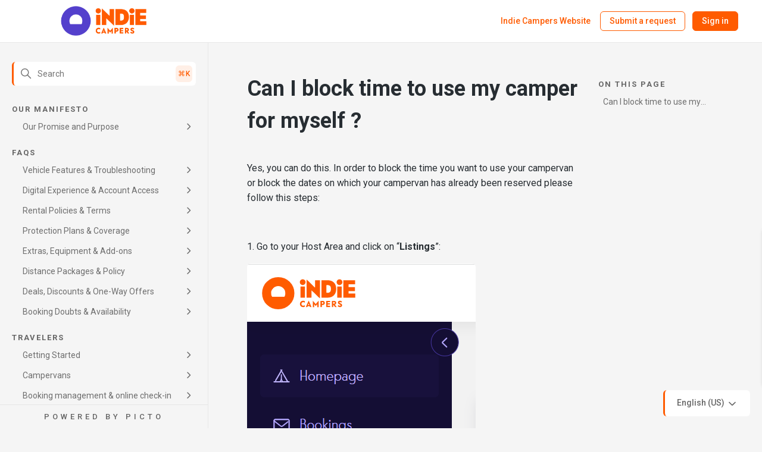

--- FILE ---
content_type: text/html; charset=utf-8
request_url: https://help.indiecampers.com/hc/en-us/articles/6009672305041-Can-I-block-time-to-use-my-camper-for-myself
body_size: 5260
content:
<!DOCTYPE html>
<html dir="ltr" lang="en-US">
<head>
  <meta charset="utf-8" />
  <!-- v26892 -->


  <title>Can I block time to use my camper for myself ? &ndash; Indie Campers Help Center</title>

  

  <meta name="description" content="Yes, you can do this. In order to block the time you want to use your campervan or block the dates on which your campervan has already..." /><meta property="og:image" content="https://help.indiecampers.com/hc/theming_assets/01JXFTYVWHW4T0ESG20Q90T9QP" />
<meta property="og:type" content="website" />
<meta property="og:site_name" content="Indie Campers Help Center" />
<meta property="og:title" content="Can I block time to use my camper for myself ?" />
<meta property="og:description" content="Yes, you can do this. In order to block the time you want to use your campervan or block the dates on which your campervan has already been reserved please follow this steps: 
 
1. Go to your Host ..." />
<meta property="og:url" content="https://help.indiecampers.com/hc/en-us/articles/6009672305041-Can-I-block-time-to-use-my-camper-for-myself" />
<link rel="canonical" href="https://help.indiecampers.com/hc/en-us/articles/6009672305041-Can-I-block-time-to-use-my-camper-for-myself">
<link rel="alternate" hreflang="de" href="https://help.indiecampers.com/hc/de/articles/6009672305041-Kann-ich-die-Zeit-in-der-ich-meinen-Camper-nutzen-m%C3%B6chte-f%C3%BCr-mich-selbst-blockieren">
<link rel="alternate" hreflang="en-us" href="https://help.indiecampers.com/hc/en-us/articles/6009672305041-Can-I-block-time-to-use-my-camper-for-myself">
<link rel="alternate" hreflang="es" href="https://help.indiecampers.com/hc/es/articles/6009672305041--Puedo-restringir-la-reservaci%C3%B3n-de-mi-autocaravana-para-uso-personal">
<link rel="alternate" hreflang="fr" href="https://help.indiecampers.com/hc/fr/articles/6009672305041-Puis-je-bloquer-du-temps-pour-utiliser-mon-camping-car-pour-moi-m%C3%AAme">
<link rel="alternate" hreflang="it" href="https://help.indiecampers.com/hc/it/articles/6009672305041-Posso-bloccare-il-camper-per-me-stesso">
<link rel="alternate" hreflang="pt-pt" href="https://help.indiecampers.com/hc/pt-pt/articles/6009672305041-Posso-bloquear-algum-tempo-para-usar-a-minha-autocaravana">
<link rel="alternate" hreflang="x-default" href="https://help.indiecampers.com/hc/en-us/articles/6009672305041-Can-I-block-time-to-use-my-camper-for-myself">

  <link rel="stylesheet" href="//static.zdassets.com/hc/assets/application-f34d73e002337ab267a13449ad9d7955.css" media="all" id="stylesheet" />
  <link rel="stylesheet" type="text/css" href="/hc/theming_assets/9756053/360000773398/style.css?digest=37028290578961">

  <link rel="icon" type="image/x-icon" href="/hc/theming_assets/01J3MNWFAPQC692M687VPQRBAB">

    <script async src="https://www.googletagmanager.com/gtag/js?id=G-BWTWNNZHWW"></script>
<script>
  window.dataLayer = window.dataLayer || [];
  function gtag(){dataLayer.push(arguments);}
  gtag('js', new Date());
  gtag('config', 'G-BWTWNNZHWW');
</script>


  <meta content="width=device-width, initial-scale=1.0" name="viewport" />
<!-- Make the translated search clear button label available for use in JS -->
<!-- See buildClearSearchButton() in script.js -->
<script type="text/javascript">window.searchClearButtonLabelLocalized = "Clear search";</script>
<script src="https://ajax.googleapis.com/ajax/libs/jquery/3.6.0/jquery.min.js"></script>
<script src="https://cdnjs.cloudflare.com/ajax/libs/fancybox/3.5.7/jquery.fancybox.min.js"></script>
<link rel="stylesheet" href="https://cdnjs.cloudflare.com/ajax/libs/fancybox/3.5.7/jquery.fancybox.css">
<link rel="stylesheet" href="https://cdnjs.cloudflare.com/ajax/libs/font-awesome/6.2.0/css/all.min.css">

<link rel="stylesheet" href="https://unpkg.com/tooltipster@4.2.8/dist/css/tooltipster.bundle.min.css" />
<script src="https://unpkg.com/tooltipster@4.2.8/dist/js/tooltipster.bundle.min.js"></script>

<!-- IMPORT GOOGLE FONTS -->
<link rel="preconnect" href="https://fonts.googleapis.com">
<link rel="preconnect" href="https://fonts.gstatic.com" crossorigin>
<link href="https://fonts.googleapis.com/css2?family=Alegreya:ital,wght@0,400;0,500;0,600;0,700;0,800;0,900;1,400;1,500;1,600;1,700;1,800;1,900&family=Lato:ital,wght@0,100;0,300;0,400;0,700;0,900;1,100;1,300;1,400;1,700;1,900&family=Montserrat:ital,wght@0,100;0,200;0,300;0,400;0,500;0,600;0,700;0,800;0,900;1,100;1,200;1,300;1,400;1,500;1,600;1,700;1,800;1,900&family=Open+Sans:ital,wght@0,300;0,400;0,500;0,600;0,700;0,800;1,300;1,400;1,500;1,600;1,700;1,800&family=Oswald:wght@200;300;400;500;600;700&family=Poppins:ital,wght@0,100;0,200;0,300;0,400;0,500;0,600;0,700;0,800;0,900;1,100;1,200;1,300;1,400;1,500;1,600;1,700;1,800;1,900&family=Raleway:ital,wght@0,100;0,200;0,300;0,400;0,500;0,600;0,700;0,800;0,900;1,100;1,200;1,300;1,400;1,500;1,600;1,700;1,800;1,900&family=Roboto:ital,wght@0,100;0,300;0,400;0,500;0,700;0,900;1,100;1,300;1,400;1,500;1,700;1,900&display=swap" rel="stylesheet">
<script> var assetsPictoApp = ""; </script>
  
</head>
<body class="">
  
  
  

  <a class="skip-navigation" tabindex="1" href="#main-content">Skip to main content</a>

<header class="header">
  <div class="header-container">
    <div class="logo">
      <a title="Home" href="/hc/en-us">
        <img src="/hc/theming_assets/01JXFTYVWHW4T0ESG20Q90T9QP" alt="Indie Campers Help Center Help Center home page" />
        
      </a>
    </div>

    <div class="nav-wrapper-desktop">
      <nav class="user-nav" id="user-nav">
        <ul class="user-nav-list">
          
          <li><a href="https://indiecampers.com/" class='nav-link' target="_blank">Indie Campers Website</a></li>
          
          <li></li>
          <li><a class="nav-link submit-a-request" href="/hc/en-us/requests/new">Submit a request</a></li>
          
            <li>
              <a class="nav-link sign-in" rel="nofollow" data-auth-action="signin" title="Opens a dialog" role="button" href="/hc/en-us/signin?return_to=https%3A%2F%2Fhelp.indiecampers.com%2Fhc%2Fen-us%2Farticles%2F6009672305041-Can-I-block-time-to-use-my-camper-for-myself">
                Sign in
              </a>
            </li>
          
        </ul>
      </nav>
      
    </div>

    <div class="nav-wrapper-mobile">
      <button class="mobile-search-btn" onclick="toggleMobileSearch()"><i class="fa-regular fa-magnifying-glass"></i></button>
      
      <button class="menu-button-mobile" aria-controls="user-nav-mobile" aria-expanded="false" aria-label="Toggle navigation menu">
        <div class="icon-menu">
          <div></div>
          <div></div>
          <div></div>
        </div>
      </button>
    </div>
  </div>
  
  <div class="mobile-search-container">
    <div class="container">
      <div class="search-container">
        <svg xmlns="http://www.w3.org/2000/svg" width="12" height="12" focusable="false" viewBox="0 0 12 12" class="search-icon" aria-hidden="true">
          <circle cx="4.5" cy="4.5" r="4" fill="none" stroke="currentColor"/>
          <path stroke="currentColor" stroke-linecap="round" d="M11 11L7.5 7.5"/>
        </svg>
        <form role="search" class="search" data-search="" data-instant="true" autocomplete="off" action="/hc/en-us/search" accept-charset="UTF-8" method="get"><input type="hidden" name="utf8" value="&#x2713;" autocomplete="off" /><input type="search" name="query" id="query" placeholder="Search" autocomplete="off" aria-label="Search" /></form>
      </div>
    </div>
  </div>
</header>



<div class="pt-mobile-menu-container" aria-expanded="false">
  <div class="pt-side-logo">
      <a title="Home" href="/hc/en-us">
        <img src="/hc/theming_assets/01JXFTYVWHW4T0ESG20Q90T9QP" alt="Indie Campers Help Center Help Center home page" />
        
      </a>
  </div>
	<nav class="menu-list-mobile" id="user-nav-mobile">
        <ul class="menu-list-mobile-items">
          
            <li class="item">
              <a role="menuitem" rel="nofollow" data-auth-action="signin" title="Opens a dialog" href="/hc/en-us/signin?return_to=https%3A%2F%2Fhelp.indiecampers.com%2Fhc%2Fen-us%2Farticles%2F6009672305041-Can-I-block-time-to-use-my-camper-for-myself">
                Sign in
              </a>
            </li>
          
          
          <li class="item"><a href="https://indiecampers.com/" target="_blank">Indie Campers Website</a></li>
          
          <li class="item"></li>
          <li class="item"><a class="submit-a-request" role="menuitem" href="/hc/en-us/requests/new">Submit a request</a></li>
          
          </li>
        </ul>
      </nav>

			<aside class="mobile-knowledge-tree">
        <div class="kt-container">
          <div id="kt-body" class="kt-body" data-sort_by="position" data-sort_order="asc">
          </div>
        </div>
      </aside>
</div>


  <main role="main">
    <div class="main-content">
  <aside class="knowledge-tree">
    <div class="kt-container">
      <div class="search-container">
        <svg xmlns="http://www.w3.org/2000/svg" width="12" height="12" focusable="false" viewBox="0 0 12 12" class="search-icon" aria-hidden="true">
          <circle cx="4.5" cy="4.5" r="4" fill="none" stroke="currentColor"/>
          <path stroke="currentColor" stroke-linecap="round" d="M11 11L7.5 7.5"/>
        </svg>
        <form role="search" class="search" data-search="" data-instant="true" autocomplete="off" action="/hc/en-us/search" accept-charset="UTF-8" method="get"><input type="hidden" name="utf8" value="&#x2713;" autocomplete="off" /><input type="search" name="query" id="query" placeholder="Search" autocomplete="off" aria-label="Search" /></form>
    	</div>
      <div id="kt-body" class="kt-body" data-sort_by="position" data-sort_order="asc">
      </div>
    </div>
  </aside>
  
  <div class="content article-page">
    <div class="container" id="article-container">
      <article id="main-content" class="article">
        <header class="article-header">
          <h1 title="Can I block time to use my camper for myself ?" id="article-title" class="article-title">
            Can I block time to use my camper for myself ?
            
          </h1>
        </header>

        <section class="article-info">
          <div class="article-content">
            <div class="article-body"><p><span style="font-weight: 400;">Yes, you can do this. In order to block the time you want to use your campervan or block the dates on which your campervan has already been reserved please follow this steps:&nbsp;</span></p>
<p>&nbsp;</p>
<p><span style="font-weight: 400;">1. Go to your Host Area and click on “<strong>Listings</strong>”:&nbsp;</span></p>
<p><span style="font-weight: 400;"><img src="/hc/article_attachments/6009597654545" alt="mceclip0.png" width="156" height="242" /></span></p>
<p><span style="font-weight: 400;">2. Go to the listing you want to block and click on <strong>Availability:</strong></span></p>
<p><span style="font-weight: 400;"><strong><img src="/hc/article_attachments/6009642791185" alt="mceclip1.png" width="375" height="238" /></strong></span></p>
<p><span style="font-weight: 400;">3. Click on the <strong>create a new block</strong> button and fill in the information with the time and the reasons why you want to block that time period:&nbsp;</span></p>
<p><span style="font-weight: 400;"><img src="/hc/article_attachments/6009648629521" alt="mceclip2.png" width="495" height="188" /></span></p>
<p>&nbsp;</p>
<p><strong>During the selected time period your campervan won't be showing on our platform.&nbsp;</strong></p></div>

            

            
          </div>
        </section>

        <footer class="article-footer">          
          
            <div class="article-votes">
              <div class="article-votes-group">
                <span class="article-votes-question" id="article-votes-label">Was this article helpful?</span>
                <div class="article-votes-controls" role="group" aria-labelledby="article-votes-label">
                  <button type="button" class="article-vote article-vote-up" data-helper="vote" data-item="article" data-type="up" data-id="6009672305041" data-upvote-count="14" data-vote-count="23" data-vote-sum="5" data-vote-url="/hc/en-us/articles/6009672305041/vote" data-value="null" data-label="14 out of 23 found this helpful" data-selected-class="button-primary" aria-label="This article was helpful" aria-pressed="false">Yes</button>
                  <button type="button" class="article-vote article-vote-down" data-helper="vote" data-item="article" data-type="down" data-id="6009672305041" data-upvote-count="14" data-vote-count="23" data-vote-sum="5" data-vote-url="/hc/en-us/articles/6009672305041/vote" data-value="null" data-label="14 out of 23 found this helpful" data-selected-class="button-primary" aria-label="This article was not helpful" aria-pressed="false">No</button>
                </div>
              </div>
            </div>
          

         
          <div class="article-return-to-top">
            <a href="#article-container">
              <svg xmlns="http://www.w3.org/2000/svg" class="article-return-to-top-icon" width="20" height="20" focusable="false" viewBox="0 0 12 12" aria-hidden="true">
                <path fill="none" stroke="currentColor" stroke-linecap="round" d="M3 4.5l2.6 2.6c.2.2.5.2.7 0L9 4.5"/>
              </svg>
            </a>
          </div>
        </footer>
      </article>
    	
      <aside class='toc'>
        <div class='sidebar-container sticky'>
          <div class='on-this-page'>
            <h4 class='otp-title'></h4>
            <ul class="onThisPage">
            	<li><a class='otp-item' href="#article-title">Can I block time to use my camper for myself ?</a></li>
            </ul>
          </div>
        </div>
      </aside>
    
    </div>
  </div>
</div>

  </main>

  <div class="pt-mobile-overlay"></div>


  <div class="footer-language-selector" aria-expanded="true">
      <div class="dropdown language-selector">
        <button class="dropdown-toggle" aria-haspopup="true">
          English (US)
          <svg xmlns="http://www.w3.org/2000/svg" width="12" height="12" focusable="false" viewBox="0 0 12 12" class="dropdown-chevron-icon">
            <path fill="none" stroke="currentColor" stroke-linecap="round" d="M3 4.5l2.6 2.6c.2.2.5.2.7 0L9 4.5"/>
          </svg>
        </button>
        <span class="dropdown-menu dropdown-menu-end" role="menu">
          
            <a href="/hc/change_language/de?return_to=%2Fhc%2Fde%2Farticles%2F6009672305041-Kann-ich-die-Zeit-in-der-ich-meinen-Camper-nutzen-m%25C3%25B6chte-f%25C3%25BCr-mich-selbst-blockieren" dir="ltr" rel="nofollow" role="menuitem">
              Deutsch
            </a>
          
            <a href="/hc/change_language/es?return_to=%2Fhc%2Fes%2Farticles%2F6009672305041--Puedo-restringir-la-reservaci%25C3%25B3n-de-mi-autocaravana-para-uso-personal" dir="ltr" rel="nofollow" role="menuitem">
              Español
            </a>
          
            <a href="/hc/change_language/fr?return_to=%2Fhc%2Ffr%2Farticles%2F6009672305041-Puis-je-bloquer-du-temps-pour-utiliser-mon-camping-car-pour-moi-m%25C3%25AAme" dir="ltr" rel="nofollow" role="menuitem">
              Français
            </a>
          
            <a href="/hc/change_language/it?return_to=%2Fhc%2Fit%2Farticles%2F6009672305041-Posso-bloccare-il-camper-per-me-stesso" dir="ltr" rel="nofollow" role="menuitem">
              Italiano
            </a>
          
            <a href="/hc/change_language/nl-nl?return_to=%2Fhc%2Fnl-nl" dir="ltr" rel="nofollow" role="menuitem">
              Nederlands (Nederland)
            </a>
          
            <a href="/hc/change_language/pt-pt?return_to=%2Fhc%2Fpt-pt%2Farticles%2F6009672305041-Posso-bloquear-algum-tempo-para-usar-a-minha-autocaravana" dir="ltr" rel="nofollow" role="menuitem">
              Português (Portugal)
            </a>
          
        </span>
      </div>
  </div>



  <!-- / -->

  
  <script src="//static.zdassets.com/hc/assets/en-us.bbb3d4d87d0b571a9a1b.js"></script>
  

  <script type="text/javascript">
  /*

    Greetings sourcecode lurker!

    This is for internal Zendesk and legacy usage,
    we don't support or guarantee any of these values
    so please don't build stuff on top of them.

  */

  HelpCenter = {};
  HelpCenter.account = {"subdomain":"indiecampers","environment":"production","name":"Indie Campers"};
  HelpCenter.user = {"identifier":"da39a3ee5e6b4b0d3255bfef95601890afd80709","email":null,"name":"","role":"anonymous","avatar_url":"https://assets.zendesk.com/hc/assets/default_avatar.png","is_admin":false,"organizations":[],"groups":[]};
  HelpCenter.internal = {"asset_url":"//static.zdassets.com/hc/assets/","web_widget_asset_composer_url":"https://static.zdassets.com/ekr/snippet.js","current_session":{"locale":"en-us","csrf_token":null,"shared_csrf_token":null},"usage_tracking":{"event":"article_viewed","data":"[base64]--4a860c30f7b33cbc3d4e4c9a9f7859cfc7870e4a","url":"https://help.indiecampers.com/hc/activity"},"current_record_id":"6009672305041","current_record_url":"/hc/en-us/articles/6009672305041-Can-I-block-time-to-use-my-camper-for-myself","current_record_title":"Can I block time to use my camper for myself ?","current_text_direction":"ltr","current_brand_id":360000773398,"current_brand_name":"Indie Campers","current_brand_url":"https://indiecampers.zendesk.com","current_brand_active":true,"current_path":"/hc/en-us/articles/6009672305041-Can-I-block-time-to-use-my-camper-for-myself","show_autocomplete_breadcrumbs":true,"user_info_changing_enabled":false,"has_user_profiles_enabled":false,"has_end_user_attachments":true,"user_aliases_enabled":false,"has_anonymous_kb_voting":true,"has_multi_language_help_center":true,"show_at_mentions":false,"embeddables_config":{"embeddables_web_widget":false,"embeddables_help_center_auth_enabled":false,"embeddables_connect_ipms":false},"answer_bot_subdomain":"static","gather_plan_state":"subscribed","has_article_verification":false,"has_gather":true,"has_ckeditor":false,"has_community_enabled":false,"has_community_badges":true,"has_community_post_content_tagging":false,"has_gather_content_tags":true,"has_guide_content_tags":true,"has_user_segments":true,"has_answer_bot_web_form_enabled":true,"has_garden_modals":false,"theming_cookie_key":"hc-da39a3ee5e6b4b0d3255bfef95601890afd80709-2-preview","is_preview":false,"has_search_settings_in_plan":true,"theming_api_version":2,"theming_settings":{"primary_color":"rgba(255, 91, 0, 1)","heading_font":"'Roboto', sans-serif","text_font":"'Roboto', sans-serif","logo":"/hc/theming_assets/01JXFTYVWHW4T0ESG20Q90T9QP","logo_max_height":"55px","favicon":"/hc/theming_assets/01J3MNWFAPQC692M687VPQRBAB","show_brand_name":false,"enable_nav_item":true,"nav_item_title":"Indie Campers Website","nav_item_url":"https://indiecampers.com/","nav_item_target":true,"home_title":"Welcome to the IndieCampers Help Center","home_subtitle":"Find explanatory articles, FAQs and step-by-step guides","home_categories_title":"","home_promoted_articles_title":"Most Read Articles","instant_search":true,"show_follow_post":false,"show_follow_topic":false,"sort_by_categories":"position","sort_order_categories":"asc"},"has_pci_credit_card_custom_field":false,"help_center_restricted":false,"is_assuming_someone_else":false,"flash_messages":[],"user_photo_editing_enabled":true,"user_preferred_locale":"en-us","base_locale":"en-us","login_url":"https://indiecampers.zendesk.com/access?brand_id=360000773398\u0026return_to=https%3A%2F%2Fhelp.indiecampers.com%2Fhc%2Fen-us%2Farticles%2F6009672305041-Can-I-block-time-to-use-my-camper-for-myself","has_alternate_templates":false,"has_custom_statuses_enabled":true,"has_hc_generative_answers_setting_enabled":true,"has_generative_search_with_zgpt_enabled":false,"has_suggested_initial_questions_enabled":false,"has_guide_service_catalog":true,"has_service_catalog_search_poc":false,"has_service_catalog_itam":false,"has_csat_reverse_2_scale_in_mobile":false,"has_knowledge_navigation":false,"has_unified_navigation":false,"has_unified_navigation_eap_access":false,"has_csat_bet365_branding":false,"version":"v26892","dev_mode":false};
</script>

  
  
  <script src="//static.zdassets.com/hc/assets/hc_enduser-9d4172d9b2efbb6d87e4b5da3258eefa.js"></script>
  <script type="text/javascript" src="/hc/theming_assets/9756053/360000773398/script.js?digest=37028290578961"></script>
  
</body>
</html>

--- FILE ---
content_type: text/css; charset=utf-8
request_url: https://help.indiecampers.com/hc/theming_assets/9756053/360000773398/style.css?digest=37028290578961
body_size: 24445
content:
@charset "UTF-8";
/***** Normalize.css *****/
/*! normalize.css v8.0.1 | MIT License | github.com/necolas/normalize.css */
:root {
  --peach: #f9f7f5;
  --grey: #e7e7e7;
  --text: #666;
  --text-dark: #272D32;
  --tree-text: #6e6e6e;
  --text-invert: #fff;
  --border-radius: 6px;
  --primarycolor: rgba(255, 91, 0, 1);
  --secondarycolor: #272D32;
  --headerheight: 71px;
  --bgcolor: #f5f5f5;
  --linkcolor: var(--primarycolor);
	--buttonpadding: 5px 15px;
  --btn-color: #666;
}

html {
  line-height: 1.15;
  -webkit-text-size-adjust: 100%;
}

body {
  margin: 0;
}

main {
  display: block;
}

/*FontAwesome*/
body .fa-classic,body .fa-regular,body .fa-solid,body .far,body .fas{
  font-weight: 900;
}

h1 {
  font-size: 2em;
  margin: 0.67em 0;
}

hr {
  box-sizing: content-box;
  height: 0;
  overflow: visible;
}

pre {
  font-family: monospace, monospace;
  font-size: 1em;
}

a {
  background-color: transparent;
}

abbr[title] {
  border-bottom: none;
  text-decoration: underline;
  text-decoration: underline dotted;
}

b,
strong {
  font-weight: bolder;
}

code,
kbd,
samp {
  font-family: monospace, monospace;
  font-size: 1em;
}

small {
  font-size: 80%;
}

sub,
sup {
  font-size: 75%;
  line-height: 0;
  position: relative;
  vertical-align: baseline;
}

sub {
  bottom: -0.25em;
}

sup {
  top: -0.5em;
}

img {
  border-style: none;
}

button,
input,
optgroup,
select,
textarea {
  font-family: inherit;
  font-size: 100%;
  line-height: 1.15;
  margin: 0;
}

button,
input {
  overflow: visible;
}

button,
select {
  text-transform: none;
}

button,
[type="button"],
[type="reset"],
[type="submit"] {
  -webkit-appearance: button;
}

button::-moz-focus-inner,
[type="button"]::-moz-focus-inner,
[type="reset"]::-moz-focus-inner,
[type="submit"]::-moz-focus-inner {
  border-style: none;
  padding: 0;
}

button:-moz-focusring,
[type="button"]:-moz-focusring,
[type="reset"]:-moz-focusring,
[type="submit"]:-moz-focusring {
  outline: 1px dotted ButtonText;
}

fieldset {
  padding: 0.35em 0.75em 0.625em;
}

legend {
  box-sizing: border-box;
  color: inherit;
  display: table;
  max-width: 100%;
  padding: 0;
  white-space: normal;
}

progress {
  vertical-align: baseline;
}

textarea {
  overflow: auto;
}

[type="checkbox"],
[type="radio"] {
  box-sizing: border-box;
  padding: 0;
}

[type="number"]::-webkit-inner-spin-button,
[type="number"]::-webkit-outer-spin-button {
  height: auto;
}

[type="search"] {
  -webkit-appearance: textfield;
  outline-offset: -2px;
}

[type="search"]::-webkit-search-decoration {
  -webkit-appearance: none;
}

::-webkit-file-upload-button {
  -webkit-appearance: button;
  font: inherit;
}

details {
  display: block;
}

summary {
  display: list-item;
}

template {
  display: none;
}

[hidden] {
  display: none;
}

/***** Base *****/
* {
  box-sizing: border-box;
}

body {
  background-color: var(--bgcolor);
  color: var(--text-dark);
  font-family: 'Roboto', sans-serif;
  font-size: 16px;
  line-height: 1.5;
  -webkit-font-smoothing: antialiased;
  overflow-x: hidden;
}

@media (min-width: 1024px) {
  body > main {
    min-height: 65vh;
  }
}

h1,
h2,
h3,
h4,
h5,
h6 {
  font-family: 'Roboto', sans-serif;
  margin-top: 0;
}

h1 {
  font-size: 36px;
}

h2 {
  font-size: 28px;
}

h3 {
  font-size: 20px;
  font-weight: 600;
}

h4 {
  font-size: 18px;
}

a {
  color: var(--linkcolor);
  text-decoration: none;
}

a:visited {
  color: var(--linkcolor);
}

a:hover, a:active, a:focus {
  text-decoration: underline;
}

input,
textarea {
  color: #000;
  font-size: 14px;
}

input {
  max-width: 100%;
  box-sizing: border-box;
  transition: border 0.12s ease-in-out;
}

input:not([type="checkbox"]) {
  outline: none;
}

input:not([type="checkbox"]):focus {
  border: 1px solid var(--secondarycolor);
}

input[disabled] {
  background-color: #ddd;
}

select {
  -webkit-appearance: none;
  -moz-appearance: none;
  background: url("data:image/svg+xml,%3C%3Fxml version='1.0' encoding='UTF-8'%3F%3E%3Csvg xmlns='http://www.w3.org/2000/svg' width='10' height='6' viewBox='0 0 10 6'%3E%3Cpath fill='%23CCC' d='M0 0h10L5 6 0 0z'/%3E%3C/svg%3E%0A") no-repeat #fff;
  background-position: right 10px center;
  border: 1px solid #87929D;
  border-radius: 4px;
  padding: 8px 30px 8px 10px;
  outline: none;
  color: #555;
  width: 100%;
}

select:focus {
  border: 1px solid var(--secondarycolor);
}

select::-ms-expand {
  display: none;
}

textarea {
  border: 1px solid #87929D;
  border-radius: 2px;
  resize: vertical;
  width: 100%;
  outline: none;
  padding: 10px;
}

textarea:focus {
  border: 1px solid var(--secondarycolor);
}

.container {
  max-width: 1000px;
  margin: 0 auto;
  padding: 0 5%;
}

@media (min-width: 1260px) {
  .container {
    padding: 0;
    width: 90%;
  }
}

.main-content{
  display: flex;
  min-height: calc(100vh - var(--headerheight));
}
.content{
  padding: 50px 20px;
  width: 100%;
}

@media screen and (max-width: 1023px){
  .content{
    padding: 32px 20px;
    width: 100%;
	}
}

.container-divider {
  border-top: 1px solid #ddd;
  margin-bottom: 20px;
}

/*Knowledge Tree Styling*/
.knowledge-tree, .community-tree{
  width: 100%;
  max-width: 350px;
  padding: 32px 20px;
  border-right: 1px solid var(--grey);
  min-height: calc(100vh - 160px);
}

@media screen and (max-width: 1023px){
  .knowledge-tree{
 		display: none;
	}
}


.kt-container, .ct-container{
  position: sticky;
  top: calc(var(--headerheight) + 32px);
}
.kt-body, .ct-body{
  margin-top: 20px;
  display: flex;
  flex-direction: column;
  overflow: hidden scroll;
  scrollbar-width: none;
  -ms-overflow-style: none;
  -webkit-overflow-scrolling: touch;
  max-height: calc(100vh - 132px - var(--headerheight));
}

.ct-body{
  flex-direction: column-reverse;
}

.kt-sections{
  padding-left: 10px;
  display: flex;
  flex-direction: column-reverse;
}

.kt-sub, .ct-sub{
	padding-left: 10px;
	height: 0;
	overflow: hidden;
  display: flex;
  flex-direction: column-reverse;
  transition: max-height .3s ease;
}

.kt-category, .ct-topic{
  padding-top: 10px;
  padding-bottom: 5px;
}

.kt-article.current, .kt-article.current:visited, .ct-post.current, .ct-post.current:visited, .kt-toggle-btn.current, .kt-toggle-btn.current:visited,.ct-toggle-btn.current, .ct-toggle-btn.current:visited{
	color: var(--primarycolor);
  font-weight: 500;
  border-left: 3px solid var(--primarycolor);
  position: relative;
}

.kt-article.current:before, .ct-post.current:before, .kt-toggle-btn.current:before, .ct-toggle-btn.current:before{
  content: '';
  background: var(--primarycolor);
  opacity: 0.1;
  top: 0;
  position: absolute;
  bottom: 0;
  left: 0;
  right: 0;
  border-radius: var(--border-radius);
  pointer-events: none;
}

.kt-category h4, .ct-topic h4{
	padding-bottom: 5px;
  color: #000;
  text-transform: uppercase;
  letter-spacing: 2px;
  font-weight: 700;
  font-size: 13px;
  margin: 0;
  color: #666;
}

.kt-toggle-btn, .ct-toggle-btn{
 	border: none;
  background: none;
  cursor: pointer;
  padding: 4px 30px 4px 8px;
  margin-bottom: 4px;
  position: relative;
  width: 100%;
  display: flex;
  line-height: 22px;
  transition: color .3s ease;
  color: var(--tree-text);
  font-weight: 400;
  font-size: 14px;
  text-align: left;
  transition: background .3s ease;
  border-radius: var(--border-radius);
}

.kt-toggle-btn:hover, .ct-toggle-btn:hover{
  color: var(--text);
  background: #eceff1;
}

.kt-toggle-btn:after, .ct-toggle-btn:after{
  content:'\f054';
  font-family: 'FontAwesome';
  position: absolute;
  right: 8px;
  transition: transform .3s ease;
  font-size: 12px;
}

.active > .kt-toggle-btn:after,.active > .ct-toggle-btn:after{
  transform: rotate(90deg);
}

.kt-article, .ct-post{
	overflow: hidden;
  text-overflow: ellipsis;
  display: -webkit-box;
/*   -webkit-line-clamp: 2;
  line-clamp: 2; */
  -webkit-box-orient: vertical;
  line-height: 22px;
  padding: 4px 24px 4px 8px;
  margin-bottom: 4px;
  color: var(--tree-text);;
  transition: color .3s ease;
  font-weight: 400;
  font-size: 14px;
  transition: background .3s ease;
  border-radius: var(--border-radius);
}

.kt-article:visited, .ct-post:visited{
  color: var(--tree-text);
}

.kt-article:hover, .ct-post:hover{
  color: var(--text);
  background: #eceff1;
}

.kt-article:hover,.kt-article:active, .kt-article:focus,.ct-post:hover,.ct-post:active, .ct-post:focus{
  text-decoration: none;
}

.active>.kt-sub, .active>.ct-sub{
  height:auto;
}

.kt-footer, .ct-footer{
  position: fixed;
  bottom:0;
  left:0;
  width: 100%;
	display: flex;
  align-items: center;
  justify-content: center;
  max-width: 350px;
  border-top: 1px solid var(--grey);
}

@media screen and (max-width: 1023px){
  .kt-footer, .ct-footer{
    position: relative;
    margin-left: -20px;
    margin-right: -20px;
    margin-top: 20px;
    width: unset;
    border: none;
  }
}

.kt-footer a, .ct-footer a{
  color: #666;
  display: block;
  width: 100%;
  text-align: center;
  padding: 10px;
  background: var(--bgcolor);
  transition: background .3s ease, color .3s ease;
  border-right: 1px solid var(--grey);
  text-transform: uppercase;
  letter-spacing: 5px;
  font-size: 13px;
  font-weight: 500;
}

.kt-footer a:visited, .ct-footer a:visited{
  color: #666;
}

.kt-footer a:hover, .ct-footer a:hover{
  text-decoration: none;
  background: #eceff1;
  color: var(--text);
}

.kt-footer a:active, .kt-footer a:focus, .ct-footer a:active, .ct-footer a:focus{
  text-decoration: none;
}

.kt-footer img.picto-logo, .ct-footer img.picto-logo{
  max-width: 54px;
}


.mobile-knowledge-tree{
  padding: 0px 20px;
}

.mobile-knowledge-tree .kt-body{
  max-height: unset;
}

ul {
  list-style: none;
  margin: 0;
  padding: 0;
}

.error-page {
  max-width: 1260px;
  margin: 0 auto;
  padding: 0 5%;
}

@media (min-width: 1260px) {
  .error-page {
    padding: 0;
    width: 90%;
  }
}

.visibility-hidden {
  border: 0;
  clip: rect(0 0 0 0);
  -webkit-clip-path: inset(50%);
  clip-path: inset(50%);
  height: 1px;
  margin: -1px;
  overflow: hidden;
  padding: 0;
  position: absolute;
  width: 1px;
  white-space: nowrap;
}

/***** Buttons *****/
.button, .split-button button, .section-subscribe button, .article-subscribe button, .community-follow button, .requests-table-toolbar .organization-subscribe button, .subscriptions-subscribe button, .pagination-next-link, .pagination-prev-link, .pagination-first-link, .pagination-last-link {
  background-color: transparent;
  border: 1px solid var(--primarycolor);
  border-radius: var(--border-radius);
  color: var(--primarycolor);
  cursor: pointer;
  display: inline-block;
  font-size: 14px;
  font-weight: 500;
  line-height: 1.5;
  margin: 0;
  padding: 5px 15px;
  text-align: center;
  transition: background-color .12s ease-in-out, border-color .12s ease-in-out, color .15s ease-in-out, opacity .3s ease;
  user-select: none;
  white-space: nowrap;
  width: 100%;
  -webkit-touch-callout: none;
}

@media (min-width: 768px) {
  .button, .split-button button, .section-subscribe button, .article-subscribe button, .community-follow button, .requests-table-toolbar .organization-subscribe button, .subscriptions-subscribe button, .pagination-next-link, .pagination-prev-link, .pagination-first-link, .pagination-last-link {
    width: auto;
  }
}

.button:visited, .split-button button:visited, .section-subscribe button:visited, .article-subscribe button:visited, .community-follow button:visited, .requests-table-toolbar .organization-subscribe button:visited, .subscriptions-subscribe button:visited, .pagination-next-link:visited, .pagination-prev-link:visited, .pagination-first-link:visited, .pagination-last-link:visited {
  color: var(--primarycolor);
}

.button:hover, .split-button button:hover, .section-subscribe button:hover, .article-subscribe button:hover, .community-follow button:hover, .requests-table-toolbar .organization-subscribe button:hover, .subscriptions-subscribe button:hover, .pagination-next-link:hover, .pagination-prev-link:hover, .pagination-first-link:hover, .pagination-last-link:hover, .button:active, .split-button button:active, .section-subscribe button:active, .article-subscribe button:active, .community-follow button:active, .requests-table-toolbar .organization-subscribe button:active, .subscriptions-subscribe button:active, .pagination-next-link:active, .pagination-prev-link:active, .pagination-first-link:active, .pagination-last-link:active, .button:focus, .split-button button:focus, .section-subscribe button:focus, .article-subscribe button:focus, .community-follow button:focus, .requests-table-toolbar .organization-subscribe button:focus, .subscriptions-subscribe button:focus, .pagination-next-link:focus, .pagination-prev-link:focus, .pagination-first-link:focus, .pagination-last-link:focus, .button.button-primary, .split-button button.button-primary, .section-subscribe button.button-primary, .section-subscribe button[data-selected="true"], .article-subscribe button.button-primary, .article-subscribe button[data-selected="true"], .community-follow button.button-primary, .requests-table-toolbar .organization-subscribe button.button-primary, .requests-table-toolbar .organization-subscribe button[data-selected="true"], .subscriptions-subscribe button.button-primary, .subscriptions-subscribe button[data-selected="true"], .button-primary.pagination-next-link, .button-primary.pagination-prev-link, .button-primary.pagination-first-link, .button-primary.pagination-last-link {
  background-color: var(--primarycolor);
  border-color: var(--primarycolor);
  color: var(--text-invert);
  text-decoration: none;
}

.button.button-primary:hover, .split-button button:hover, .section-subscribe button.button-primary:hover, .section-subscribe button:hover[data-selected="true"], .article-subscribe button.button-primary:hover, .article-subscribe button:hover[data-selected="true"], .community-follow button.button-primary:hover, .requests-table-toolbar .organization-subscribe button.button-primary:hover, .requests-table-toolbar .organization-subscribe button:hover[data-selected="true"], .subscriptions-subscribe button.button-primary:hover, .subscriptions-subscribe button:hover[data-selected="true"], .button-primary.pagination-next-link:hover, .button-primary.pagination-prev-link:hover, .button-primary.pagination-first-link:hover, .button-primary.pagination-last-link:hover, .button.button-primary:focus, .split-button button.button-primary:focus, .section-subscribe button.button-primary:focus, .section-subscribe button:focus[data-selected="true"], .article-subscribe button.button-primary:focus, .article-subscribe button:focus[data-selected="true"], .community-follow button.button-primary:focus, .requests-table-toolbar .organization-subscribe button.button-primary:focus, .requests-table-toolbar .organization-subscribe button:focus[data-selected="true"], .subscriptions-subscribe button.button-primary:focus, .subscriptions-subscribe button:focus[data-selected="true"], .button-primary.pagination-next-link:focus, .button-primary.pagination-prev-link:focus, .button-primary.pagination-first-link:focus, .button-primary.pagination-last-link:focus, .button.button-primary:active, .split-button button.button-primary:active, .section-subscribe button.button-primary:active, .section-subscribe button:active[data-selected="true"], .article-subscribe button.button-primary:active, .article-subscribe button:active[data-selected="true"], .community-follow button.button-primary:active, .requests-table-toolbar .organization-subscribe button.button-primary:active, .requests-table-toolbar .organization-subscribe button:active[data-selected="true"], .subscriptions-subscribe button.button-primary:active, .subscriptions-subscribe button:active[data-selected="true"], .button-primary.pagination-next-link:active, .button-primary.pagination-prev-link:active, .button-primary.pagination-first-link:active, .button-primary.pagination-last-link:active {
  opacity: .8;
}

.button[data-disabled], .split-button button[data-disabled], .section-subscribe button[data-disabled], .article-subscribe button[data-disabled], .community-follow button[data-disabled], .requests-table-toolbar .organization-subscribe button[data-disabled], .subscriptions-subscribe button[data-disabled], .pagination-next-link[data-disabled], .pagination-prev-link[data-disabled], .pagination-first-link[data-disabled], .pagination-last-link[data-disabled] {
  cursor: default;
}

.button-large, input[type="submit"] {
  cursor: pointer;
  background-color: var(--primarycolor);
  border: 0;
  border-radius: var(--border-radius);
  color:var(--text-invert);
  line-height: 1;
  min-width: 150px;
  padding: 15px 21px;
  font-size: 14px;
  font-weight: 500;
  width: 100%;
  transition: backgroud-color .3s ease, background .3s ease, color .3s ease, opacity .3s ease;
}

@media (min-width: 768px) {
  .button-large, input[type="submit"] {
    width: auto;
  }
}

.button-large:visited, input[type="submit"]:visited {
  color: var(--text-invert);
}

.button-large:hover, .button-large:active, .button-large:focus, input[type="submit"]:hover, input[type="submit"]:active, input[type="submit"]:focus {
  opacity: .8;
}

.button-large[disabled], input[type="submit"][disabled] {
  background-color: #ddd;
}

.btn-border{
  border: 1px solid var(--text-invert);
}

.btn-border:hover, .btn-border:active, .btn-border:focus{
  background-color: var(--text-invert);
  color: var(--primarycolor);
 	border: 1px solid var(--text-invert);
}

.button-secondary {
  color: var(--text);
  border: 1px solid #87929D;
  background-color: transparent;
}

.button-secondary:visited {
  color: var(--text);
}

.button-secondary:hover, .button-secondary:focus, .button-secondary:active {
  color: var(--text-dark);
  border: 1px solid #87929D;
  background-color: darken($background_color, 3%);
}

/***** Split button *****/
.split-button {
  display: flex;
}

.split-button button {
  background-color: var(--primarycolor);
  border: 0;
  color: var(--text-invert);
  height: 32px;
  line-height: 16px;
  outline-color: var(--primarycolor);
}

[dir="rtl"] .split-button button:not(:only-child):first-child {
  border-left: 1px solid var(--text-invert);
  border-top-left-radius: unset;
  border-bottom-left-radius: unset;
}

[dir="ltr"] .split-button button:not(:only-child):first-child {
  border-right: 1px solid var(--text-invert);
  border-top-right-radius: unset;
  border-bottom-right-radius: unset;
}

.split-button button:not(:only-child):last-child {
  display: flex;
  justify-content: center;
  align-items: center;
  width: 26px;
  min-width: 26px;
  max-width: 26px;
  padding: 0;
}

[dir="rtl"] .split-button button:not(:only-child):last-child {
  border-top-right-radius: unset;
  border-bottom-right-radius: unset;
}

[dir="ltr"] .split-button button:not(:only-child):last-child {
  border-top-left-radius: unset;
  border-bottom-left-radius: unset;
}

/***** Tables *****/
.table {
  width: 100%;
  table-layout: fixed;
  border-collapse: collapse;
  border-spacing: 0;
}

@media (min-width: 768px) {
  .table {
    table-layout: auto;
  }
}

.table th,
.table th a {
  color: var(--text);
  text-align: left;
}

[dir="rtl"] .table th, [dir="rtl"]
.table th a {
  text-align: right;
}

.table tr {
  border-bottom: 1px solid #ddd;
  display: block;
  padding: 20px 0;
}

@media (min-width: 768px) {
  .table tr {
    display: table-row;
  }
}

.table td {
  display: block;
}

@media (min-width: 768px) {
  .table td {
    display: table-cell;
  }
}

@media (min-width: 1024px) {
  .table td, .table th {
    padding: 20px 30px;
  }
}

@media (min-width: 768px) {
  .table td, .table th {
    padding: 10px 20px;
    height: 60px;
  }
}

/***** Forms *****/
.form {
  max-width: 650px;
}

.form-field ~ .form-field {
  margin-top: 25px;
}

.form-field label {
  display: block;
  margin-bottom: 8px;
}

.form-field input {
  border: 1px solid #87929D;
  border-radius: var(--border-radius);
  padding: 10px 20px;
  width: 100%;
  height: 45px;
}

.form-field input:focus {
  border: 1px solid var(--secondarycolor);
}

.form-field input[type="text"] {
  border: 1px solid #87929D;
  border-radius: var(--border-radius);
}

.form-field input[type="text"]:focus {
  border: 1px solid var(--secondarycolor);
}

.form-field input[type="checkbox"] {
  width: 14px;
  height: 14px;
}

.form-field.boolean{
  display: flex;
  position: relative;
  flex-direction: column;
}

.form-field.boolean label{
  padding-left: 30px;
}

.form-field.boolean input[type="checkbox"]{
    position: absolute;
    top: 5px;
    left: 0;
    width: 16px;
    height: 16px;
}

.form-field.boolean p{
  padding-left: 30px;
  margin: 0;
}

.form-field .nesty-input {
  border-radius: var(--border-radius);
  border: 1px solid #87929D;
  height: 45px;
  line-height: 45px;
  outline: none;
  vertical-align: middle;
  padding-left: 18px;
}

.nesty-input:after{
  right: 15px;
  top: calc(50% - 10px);
}

.form-field .nesty-input:focus {
  border: 1px solid var(--secondarycolor);
  text-decoration: none;
}

.nesty-panel{
  border-radius: 8px;
}

.nesty-panel li{
  padding: 15px !important;
  padding-left: 20px !important;
}

.form-field .hc-multiselect-toggle {
  border: 1px solid #87929D;
  border-radius: var(--border-radius);
  min-height: 45px;
  padding-left: 20px;
  display: flex;
  align-items: center;
}

.form-field .hc-multiselect-toggle:focus {
  outline: none;
  border: 1px solid var(--secondarycolor);
  text-decoration: none;
}

.hc-multiselect-toggle::after{
  right: 15px;
  top: calc(50% - 10px);
}

.hc-multiselect-toggle li span[aria-label]::before{
  top: 0;
}

.hc-multiselect-menu{
  border-radius: 8px;
  margin-top: 5px;
}

.hc-multiselect-menu li{
  padding: 5px 10px;
}

.hc-multiselect-menu li input{
  width: 30px;
  height: 30px;
}

body .pika-single.is-bound{
  border-radius: 8px;
  margin-top: 5px;
}

.form-field textarea {
  vertical-align: middle;
}

.form-field input[type="checkbox"] + label {
  margin: 0 0 0 10px;
}

.form-field .optional {
  color: var(--text);
  margin-left: 4px;
}

.form-field p {
  color: var(--text);
  font-size: 12px;
  margin: 5px 0;
}

.form footer {
  margin-top: 40px;
  padding-top: 30px;
}

.form footer a {
  color: var(--text);
  cursor: pointer;
  margin-right: 15px;
}

.form .suggestion-list {
  font-size: 13px;
  margin-top: 30px;
}

.form .suggestion-list label {
  border-bottom: 1px solid #ddd;
  display: block;
  padding-bottom: 5px;
}

.form .suggestion-list li {
  padding: 10px 0;
}

.form .suggestion-list li a:visited {
  color: var(--primarycolor);
}

/***** Header *****/
.header{
  background: #fff;
  border-bottom: 1px solid var(--grey);
  position: sticky;
  top: 0;
  width: 100%;
  z-index: 2;
}
.header-container {
  margin: 0 auto;
	padding-right: 40px;
  position: relative;
  align-items: center;
  display: flex;
  height: var(--headerheight);
  justify-content: space-between;
}

.logo{
  width: 350px;
  height: var(--headerheight);
  display: flex;
  justify-content: center;
  align-items: center;
}

@media screen and (max-width: 1023px){
  .header-container{
    padding-left: 20px;
    padding-right: 20px;
  }
  .logo{
    justify-content: flex-start;
  }
}
.logo img {
  max-height: 55px;
  vertical-align: middle;
}

.logo span {
  margin: 0 10px;
  color: var(--secondarycolor);
  font-size: 18px;
  font-weight: 500;
}

.logo a {
  display: inline-flex;
  justify-content: center;
  align-items: center;
}

.logo a:hover, .logo a:focus, .logo a:active {
  text-decoration: none;
}

.pt-side-logo{
  height: var(--headerheight);
  display: flex;
  justify-content: center;
  align-items: center;
  border-bottom: 1px solid #f0f0f0;
}

.pt-side-logo img{
	max-height: 55px;
  vertical-align: middle;
}

.user-nav {
  display: inline-block;
  position: absolute;
  white-space: nowrap;
}

@media (min-width: 768px) {
  .user-nav {
    position: relative;
  }
}

.user-nav[aria-expanded="true"] {
  background-color: #fff;
  box-shadow: 0 0 4px 0 rgba(0, 0, 0, 0.15), 0 4px 10px 0 rgba(0, 0, 0, 0.1);
  border: solid 1px #ddd;
  right: 0;
  left: 0;
  top: 71px;
  z-index: 1;
}

.user-nav[aria-expanded="true"] > a {
  display: block;
  margin: 20px;
}

.user-nav[aria-expanded="true"] > .user-nav-list li {
  display: block;
}

.user-nav[aria-expanded="true"] > .user-nav-list a {
  display: block;
  margin: 20px;
}

.user-nav-list {
  display: block;
  list-style: none;
}

.user-nav-list > li {
  display: inline-block;
}

@media (max-width: 768px) {
  .nav-wrapper-desktop {
    display: none;
  }
}

@media (min-width: 768px) {
  .nav-wrapper-desktop {
    display: none;
  }
}

@media (min-width: 1024px) {
  .nav-wrapper-desktop {
    display: inline-block;
  }
}

.nav-wrapper-desktop a.nav-link {
  display: none;
  color: var(--primarycolor);
  font-size: 14px;
  font-weight: 500;
  width: auto;
  justify-content: center;
  align-items: center;
  transition: color .3s ease, background-color .3s ease, border-color .3s ease, opacity .3s ease;
  margin-left: 8px;
}


.nav-wrapper-desktop a.nav-link.sign-in, .nav-wrapper-desktop a.nav-link.submit-a-request{
  border: 1px solid var(--primarycolor);
  padding: 5px 15px;
  text-align: center;
  border-radius: var(--border-radius);
}

.nav-wrapper-desktop a.nav-link.sign-in{
	background-color: var(--primarycolor);
  color: var(--text-invert);
}

.nav-wrapper-desktop a.nav-link.submit-a-request:hover{
  background-color: var(--primarycolor);
  color: var(--text-invert);
}

@media (min-width: 768px) {
  .nav-wrapper-desktop a.nav-link {
    display: flex;
  }
}

.nav-wrapper-desktop a:hover, .nav-wrapper-desktop a:focus, .nav-wrapper-desktop a:active {
  opacity: .7;
  text-decoration: none;
}

.nav-wrapper-mobile{
  display:flex;
}

@media (min-width: 1024px) {
  .nav-wrapper-mobile {
    display: none;
  }
}

.nav-wrapper-mobile .menu-button-mobile {
  background: none;
  border: 0;
  width: auto;
  cursor: pointer;
}

.nav-wrapper-mobile .menu-button-mobile .icon-menu {
  vertical-align: middle;
  height: 24px;
  width: 28px;
  display: flex;
  flex-direction: column;
  justify-content: center;
}

.nav-wrapper-mobile .menu-button-mobile .icon-menu div{
  background: var(--primarycolor);
  border-radius: 2px;
  height: 2px;
  margin-bottom: 6px;
  position: relative;
  top: 0;
  transition: transform .3s ease,top .3s ease,width .3s ease,right .3s ease, height .3s ease;
}

.nav-wrapper-mobile .menu-button-mobile .icon-menu div:first-child{
  transform-origin: 0;
}

.nav-wrapper-mobile .menu-button-mobile .icon-menu div:nth-child(2){
  left: 7px;
  width: 21px;
}

.nav-wrapper-mobile .menu-button-mobile .icon-menu div:last-child{
  left: 13px;
  margin-bottom: 0;
  transform-origin: 30px;
  width: 15px;
}

.nav-wrapper-mobile .menu-button-mobile[aria-expanded="true"] .icon-menu div:first-child{
  left: 1px;
  top: -3px;
  transform: rotate(45deg);
  width: 36px;
}

.nav-wrapper-mobile .menu-button-mobile[aria-expanded="true"] .icon-menu div:nth-child(2){
  left: -5px;
  top: 1px;
  transform: rotate(-45deg);
  width: 37px;
}

.nav-wrapper-mobile .menu-button-mobile[aria-expanded="true"] .icon-menu div:last-child{
  opacity: 0;
}

.mobile-search-btn{
  background: none;
  border: none;
  color: var(--primarycolor);
  font-size: 18px;
  cursor: pointer;
  min-width: 0;
}

@media screen and (min-width: 1024px){
  .mobile-search-container{
    display:none;
  }
}

.mobile-search-container{
  max-height: 0px;
  transition: max-height .3s ease;
  overflow: hidden;
  background: var(--bgcolor);
}

.mobile-search-container.active{
  max-height: 80px;
}

.mobile-search-container .search-container{
  padding: 20px 0;
}


.pt-mobile-menu-container{
  background-color: rgb(255, 255, 255);
  width: 300px;
  max-width: 100%;
  height: 100%;
  flex-direction: row;
  position: fixed;
  top: 0px;
  bottom: 0px;
  z-index: 10;
  left: -300px;
  transition: left .3s ease;
  overflow: scroll;
}

.pt-mobile-menu-container[aria-expanded="true"]{
  left: 0px;
}

.pt-mobile-overlay.active{
  background: rgba(0,0,0,.8);
  position: fixed;
  top: 0;
  bottom: 0;
  left: 0;
  right: 0;
	opacity: 0;
  transition: opacity .3s ease;
  z-index: 2;
}


.pt-mobile-menu-container .menu-list-mobile[aria-expanded="false"] {
  display: none;
}

.pt-mobile-menu-container .menu-list-mobile[aria-expanded="true"] {
  display: block;
}

.pt-mobile-menu-container .menu-list-mobile-items li:empty:not(.nav-divider) {
  display: none;
}

.pt-mobile-menu-container .menu-list-mobile-items .nav-divider {
  border-bottom: 0.1px solid #ddd;
  padding: 0;
}

.pt-mobile-menu-container .menu-list-mobile-items .nav-divider:last-child {
  display: none;
}

.pt-mobile-menu-container .menu-list-mobile-items button {
  background: none;
  border: none;
  padding: 8px 24px;
  width: 100%;
  height: 100%;
  color: var(--text-dark);
  cursor: pointer;
  text-align: start;
}

.pt-mobile-menu-container .menu-list-mobile-items button:active, .pt-mobile-menu-container .menu-list-mobile-items button:focus, .pt-mobile-menu-container .menu-list-mobile-items button:hover {
  background-color: #f3f3f3;
  text-decoration: underline;
}

.pt-mobile-menu-container .menu-list-mobile-items a {
  display: block;
 border-bottom: 1px solid #f0f0f0;
  padding: 12px 24px;
  width: 100%;
  height: 100%;
  color: var(--text-dark);
}

.pt-mobile-menu-container .menu-list-mobile-items a:active, .pt-mobile-menu-container .menu-list-mobile-items a:focus, .pt-mobile-menu-container .menu-list-mobile-items a:hover {
  background-color: #f3f3f3;
  text-decoration: none;
}

.pt-mobile-menu-container .menu-list-mobile-items .my-profile {
  display: flex;
  line-height: 1.5;
}

.pt-mobile-menu-container .menu-list-mobile-items .my-profile .my-profile-tooltip {
  font-size: 12px;
  color: #68737D;
}

.pt-mobile-menu-container .menu-list-mobile-items .menu-profile-avatar {
  height: 20px;
  width: 20px;
  border-radius: 50%;
  display: inline-block;
  margin-right: 8px;
  margin-top: 1px;
}

.skip-navigation {
  align-items: center;
  background-color: black;
  color: white;
  display: flex;
  font-size: 14px;
  justify-content: center;
  left: -999px;
  margin: 20px;
  padding: 20px;
  overflow: hidden;
  position: absolute;
  top: auto;
  z-index: -999;
}

[dir="rtl"] .skip-navigation {
  left: initial;
  right: -999px;
}

.skip-navigation:focus, .skip-navigation:active {
  left: auto;
  overflow: auto;
  text-align: center;
  text-decoration: none;
  top: auto;
  z-index: 999;
}

[dir="rtl"] .skip-navigation:focus, [dir="rtl"] .skip-navigation:active {
  left: initial;
  right: auto;
}

/***** User info in header *****/
.user-info {
  display: inline-block;
  margin-left: 8px;
}

.user-info .dropdown-toggle::after {
  display: none;
}

@media (min-width: 768px) {
  .user-info .dropdown-toggle::after {
    display: inline-block;
  }
}

.user-info > button {
  border: 0;
  min-width: 0;
  padding: 0;
  white-space: nowrap;
}

.user-info > button:hover, .user-info > button:focus {
  color: var(--primarycolor);
  background-color: transparent;
}

.user-info > button::after {
  color: var(--primarycolor);
  padding-right: 15px;
}

[dir="rtl"] .user-info > button::after {
  padding-left: 15px;
  padding-right: 0;
}

.user-info > button > span{
  margin-left: 6px;
}

#user #user-name {
  display: none;
  font-size: 14px;
}

@media (min-width: 768px) {
  #user #user-name {
    display: inline-block;
  }
}

#user #user-name:hover {
  text-decoration: underline;
}

/***** User avatar *****/
.user-avatar {
  height: 25px;
  width: 25px;
  border-radius: 50%;
  display: inline-block;
  vertical-align: middle;
}

.avatar {
  display: inline-block;
  position: relative;
}

.avatar img {
  height: 40px;
  width: 40px;
}

.avatar .icon-agent {
  color: var(--secondarycolor);
  border: 2px solid #fff;
  border-radius: 50%;
  bottom: -4px;
  background-color: var(--text-invert);
  font-size: 17px;
  height: 17px;
  line-height: 17px;
  position: absolute;
  right: -2px;
  text-align: center;
  width: 17px;
}

/***** Footer *****/
.footer {
  border-top: 1px solid var(--grey);
/*   margin-top: 60px; */
  padding: 30px 0;
}

.footer a {
  color: var(--text);
}

.footer-inner {
  max-width: 1260px;
  margin: 0 auto;
  padding: 0 5%;
  display: flex;
  justify-content: space-between;
}

@media (min-width: 1260px) {
  .footer-inner {
    padding: 0;
    width: 90%;
  }
}



.powered-by-zendesk{
  clear: both;
  padding: 10px 15px;
  height: 38px;
  background: var(--peach) !important;
  display: none;
  justify-content: center;
  align-items: center;
}
.powered-by-zendesk svg{
  fill: var(--text);
  top: 0;
}

.powered-by-zendesk a,
.powered-by-zendesk a:visited {
  color: var(--text);
  text-decoration: none;
}

/***** Breadcrumbs *****/
.breadcrumbs {
  margin: 0 0 15px 0;
  padding: 0;
}

@media (min-width: 768px) {
  .breadcrumbs {
    margin: 0;
  }
}

.breadcrumbs li {
  color: var(--text);
  display: inline;
  font-size: 13px;
  max-width: 450px;
  overflow: hidden;
  text-overflow: ellipsis;
}

.breadcrumbs li + li::before {
  content: ">";
  margin: 0 4px;
}

.breadcrumbs li a:visited {
  color: var(--primarycolor);
}

/***** Search field *****/
.search-container {
  position: relative;
}

.search {
  border-color: #87929D;
  border-radius: var(--border-radius);
  border-style: solid;
  border-width: 1px;
  display: flex;
  position: relative;
  transition: border 0.12s ease-in-out;
  border: none;
}

.search:focus-within {
  border-color: var(--secondarycolor);
}

.search input[type="search"],
.search .clear-button {
  background-color: #fff;
  border-radius: var(--border-radius);
  border: none;
}

.search-full input[type="search"],
.search-full .clear-button {
  border-color: #fff;
}

.search input[type="search"] {
  appearance: none;
  -webkit-appearance: none;
  box-sizing: border-box;
  color: #666;
  flex: 1 1 auto;
  height: 40px;
  width: 100%;
  position: relative;
  border-left: 3px solid var(--primarycolor);
}

.kt-container .search input[type="search"], .ct-container .search input[type="search"]{
  padding-right: 40px;
}

.kt-container .search{
  position: relative;
}

.kt-container .search:before, .ct-container .search:before{
  content: '';
  background: var(--primarycolor);
  opacity: 0.1;
  top: calc(50% - 14px);
  position: absolute;
  width: 28px;
  height: 28px;
  right: 6px;
  border-radius: var(--border-radius);
  pointer-events: none;
  z-index: 2;
}

.kt-container .search:after, .ct-container .search:after{
  content: '⌘K';
  width: 28px;
  height: 28px;
  position: absolute;
  right: 6px;
  top: calc(50% - 14px);
  display: flex;
  font-size: 12px;
  letter-spacing: 1px;
  justify-content: center;
  align-items: center;
  color: var(--primarycolor);
  font-weight: 500;
/*   background: var(--grey); */
  border-radius: var(--border-radius);
}

.search input[type="search"]:focus {
  color: #555;
}

.search input[type="search"]::-webkit-search-decoration, .search input[type="search"]::-webkit-search-cancel-button, .search input[type="search"]::-webkit-search-results-button, .search input[type="search"]::-webkit-search-results-decoration {
  -webkit-appearance: none;
}

.search input[type="search"]:-webkit-autofill, .search input[type="search"]:-webkit-autofill:hover, .search input[type="search"]:-webkit-autofill:focus {
  -webkit-box-shadow: 0 0 0 1000px #fff inset;
}

.search .clear-button {
	display: none;
}

.search input[type="search"] {
  padding-left: 40px;
  padding-right: 20px;
}

.search-icon {
  position: relative;
  top: 50%;
  transform: translateY(-50%);
  position: absolute;
  left: 15px;
  z-index: 1;
  width: 18px;
  height: 18px;
  color: #777;
  pointer-events: none;
}

[dir="rtl"] .search-icon {
  left: auto;
  right: 15px;
}

/***** Home Section *****/

.home-header{
  display: flex;
  justify-content: center;
  flex-direction: column;
  align-items: center;
  margin-bottom: 64px;
}
.home-header h1{
  margin-bottom: 8px;
}
.home-header h3{
	color: #666;
}

.home-header .search-container{
  width: 100%;
  max-width: 450px;
}

.homepage-content .container{
  max-width: 1000px;
}


/*Contact Call to Action*/
.pt-cards{
  grid-template-columns: repeat(2,1fr);
  display: grid;
  gap: 24px;
}

.cta-email, .cta-call, .cta-sat{
  border: 1px solid var(--text);
  border-radius: var(--border-radius);
  padding: 20px 30px;
  display: flex;
  flex-direction: column;
  flex: 1;
  justify-content: space-between;
}

.cta-title{
  margin-bottom: 8px; 
}

.cta-subtitle{
  margin-top: 0;
}

.cta-link{
  color: var(--text);
  margin-bottom: 8px;
}
.cta-link:visited{
  color: var(--text);
}

.cta-link i{
  margin-right: 8px;
}

.cta-socials{
  margin-top: 8px;
}

.cta-socials a{
  color: var(--text);
  font-size: 20px;
  margin-right: 8px;
}

.cta-right img{
  position: absolute;
  right:0;
}

.page-header {
  display: flex;
  flex-direction: column;
  flex-wrap: wrap;
  justify-content: space-between;
  margin: 0 0 50px;
  padding: 50px 28px;
  background: var(--primarycolor);
  border-radius: var(--border-radius);
}
.page-header *{
  color: var(--text-invert);
}

@media (min-width: 768px) {
  .page-header {
    align-items: center;
    flex-direction: row;
  }
}

.page-header .section-subscribe {
  flex-shrink: 0;
  margin-bottom: 10px;
}

@media (min-width: 768px) {
  .page-header .section-subscribe {
    margin-bottom: 0;
  }
}

.page-header h1 {
  flex-grow: 1;
  margin-bottom: 8px;
}
.page-header.community-header h1{
  margin-bottom: 0;
  margin-right: 4px;
}

.page-header-description {
  margin: 0;
  word-break: break-word;
  
}
.page-header .icon-lock {
  height: 20px;
  width: 20px;
  position: relative;
  left: -5px;
  vertical-align: baseline;
}

.sub-nav {
  align-items: baseline;
  display: flex;
  flex-direction: column;
  flex-wrap: wrap;
  gap: 15px 30px;
  justify-content: space-between;
  margin-bottom: 55px;
}

@media (min-width: 768px) {
  .sub-nav {
    flex-direction: row;
  }
}

.sub-nav .breadcrumbs {
  margin: 0;
}

.sub-nav .search-container {
  max-width: 300px;
  width: 100%;
}

@media (min-width: 768px) {
  .sub-nav .search-container {
    flex: 0 1 300px;
  }
}

.sub-nav input[type="search"]::after {
  font-size: 15px;
}

/***** Blocks *****/
/* Used in Homepage#categories and Community#topics */
.blocks-list {
	grid-template-columns: repeat(3,1fr);
  display: grid;
  gap: 24px;
  margin-bottom: 64px;
}

@media (max-width: 768px) {
  .blocks-list {
		grid-template-columns: repeat(2,1fr);
  }
}

@media (max-width: 479px) {
  .blocks-list {
		grid-template-columns: repeat(1,1fr);
  }
}

.blocks-item {
  background-color: #fff;
  border: 1px solid #fff;
  border-radius: var(--border-radius);
  box-sizing: border-box;
  color: var(--secondarycolor);
  display: flex;
  max-width: 100%;
  transition: background-color .3s ease, border-color .3s ease;
}

.blocks-item:hover, .blocks-item:focus, .blocks-item:active {
  background-color: var(--primarycolor);
  border-color: var(--primarycolor);
  color: var(--text-invert);
}

.blocks-item:hover *, .blocks-item:focus *, .blocks-item:active *{
  color: var(--text-invert);
}

.blocks-item:hover *, .blocks-item:focus *, .blocks-item:active * {
  text-decoration: none;
}

.blocks-img img{
  max-width: 100%;
}

.blocks-item:nth-child(5n+1) .blocks-img img{
  content: url($assets-cat-1-svg);
}

.blocks-item:nth-child(5n+2) .blocks-img img{
  content: url($assets-cat-2-svg);
}

.blocks-item:nth-child(5n+3) .blocks-img img{
  content: url($assets-cat-3-svg);
}

.blocks-item:nth-child(5n+4) .blocks-img img{
  content: url($assets-cat-4-svg);
}
.blocks-item:nth-child(5n+5) .blocks-img img{
  content: url($assets-cat-5-svg);
}

.blocks-item-internal {
  background-color: transparent;
  border: 1px solid #ddd;
}

.blocks-item-internal .icon-lock {
  height: 15px;
  width: 15px;
  bottom: 5px;
  position: relative;
}

.blocks-item-internal a {
  color: var(--text-dark);
}

.blocks-item-link {
  color: var(--text-dark);
  padding: 20px 30px;
  display: flex;
  flex-direction: column;
  flex: 1;
  justify-content: center;
  border-radius: inherit;
}

.blocks-item-link:visited, .blocks-item-link:hover, .blocks-item-link:active {
  color: inherit;
  text-decoration: none;
}

.blocks-item-link:focus {
  outline: 0;
  text-decoration: none;
}

.blocks-item-title {
  margin-bottom: 0;
}

.blocks-item-description {
  margin: 0;
  overflow: hidden;
  text-overflow: ellipsis;
  display: -webkit-box;
  -webkit-line-clamp: 2;
  line-clamp: 2;
  -webkit-box-orient: vertical;
  color: var(--text);
  transition: color .3s ease;
}

.blocks-item-description:not(:empty) {
  margin-top: 8px;
}

/***** Homepage *****/

.home-section h2 {
  margin-bottom: 10px;
  text-align: center;
}

/***** Promoted articles *****/
.promoted-articles {
		grid-template-columns: repeat(1,1fr);
    display: grid;
    gap: 0px;
    margin-bottom: 64px;
}

.promoted-articles-item {

}

.promoted-articles-item a {
  display: block;
  border-bottom: 1px solid var(--grey);
  padding: 15px 0;
  color: var(--text);
  position: relative;
}

.promoted-articles-item:first-child a{
  border-top: 1px solid var(--grey);
}

.promoted-articles-item a:hover, .promoted-articles-item a:active, .promoted-articles-item a:focus{
  text-decoration: none;
}

.promoted-articles-item a:after{
  content: '\f054';
  font-family: 'FontAwesome';
  position: absolute;
  right: 10px;
  transition: transform .3s ease;
  font-size: 12px;
  top: calc(50% - 10px);
  transition: right .3s ease;
}

.promoted-articles-item a:hover:after{
  right: 5px;
}

.promoted-articles-item .icon-lock {
  vertical-align: baseline;
}


/***** Community section in homepage *****/
.community {
  text-align: center;
}

.community-image {
  min-height: 300px;
  margin-top: 32px;
  background-image: url($community_image);
  background-position: center;
  background-repeat: no-repeat;
  max-width: 100%;
}

.community a {
  color: var(--primarycolor);
  text-decoration: underline;
}

.community a:visited {
  color: var(--primarycolor);
}

.community a:hover, .community a:active, .community a:focus {
  color: var(--primarycolor);
}

/***** Recent activity *****/

.recent-activity-list {
  grid-template-columns: repeat(3,1fr);
  display: grid;
  gap: 24px;
  margin-bottom: 64px;
}

@media screen and (max-width: 768px){
  .recent-activity-list{
    grid-template-columns: repeat(2,1fr);
  }
}

@media screen and (max-width: 479px){
  .recent-activity-list{
    grid-template-columns: repeat(1,1fr);
  }
}

.recent-activity-item {
  background-color: #fff;
  position: relative;
  border: 1px solid #fff;
  border-radius: var(--border-radius);
  box-sizing: border-box;
  color: var(--text);
  padding: 20px 30px 60px;
  display: flex;
  flex-direction: column;
  flex: 1;
  display: flex;
  flex-direction: column;
  max-width: 100%;
  transition: background-color .3s ease, border-color .3s ease;
}


@media screen and (min-width: 1000px) and (max-width: 1200px) {
  .recent-activity-item{
    padding-bottom: 100px;
  }
}

@media screen and (min-width: 769px) and (max-width: 860px) {
  .recent-activity-item{
    padding-bottom: 100px;
  }
}

@media screen and (min-width: 480px) and (max-width: 600px) {
  .recent-activity-item{
    padding-bottom: 100px;
  }
}

.recent-activity-item *, .recent-activity-item *:visited{
  color: var(--text);
}

.recent-activity-item *:hover{
  text-decoration: none;
}


.recent-activity-item h3 {
	margin-bottom: 0;
  font-size: 18px;
}

.recent-activity-item-link{
  margin-top: 8px;
  overflow: hidden;
  text-overflow: ellipsis;
  display: -webkit-box;
  -webkit-line-clamp: 2;
  line-clamp: 2;
  -webkit-box-orient: vertical;
  color: var(--text);
  transition: color .3s ease;
}

.recent-activity-item-meta {
  position: absolute;
  bottom: 20px;
}

@media screen and (max-width: 479px){
  .recent-activity-item-meta{
    position: relative;
    bottom: 0;
  }
}

.recent-activity-item-time, .recent-activity-item-comment {
  display: inline-block;
  font-size: 13px;
  margin-top: 20px;
}

.recent-activity-item-comment {
  padding-left: 5px;
}

[dir="rtl"] .recent-activity-item-comment {
  padding: 0 5px 0 0;
}

.recent-activity-item-comment::before {
  display: inline-block;
}

.recent-activity-controls {
  padding-top: 15px;
}

.recent-activity-controls a {
  color: var(--primarycolor);
  text-decoration: underline;
}

.recent-activity-controls a:visited {
  color: var(--primarycolor);
}

.recent-activity-controls a:hover, .recent-activity-controls a:active, .recent-activity-controls a:focus {
  color: var(--primarycolor);
}

.recent-activity-accessibility-label {
  border: 0;
  clip: rect(0 0 0 0);
  -webkit-clip-path: inset(50%);
  clip-path: inset(50%);
  height: 1px;
  margin: -1px;
  overflow: hidden;
  padding: 0;
  position: absolute;
  width: 1px;
  white-space: nowrap;
}

.recent-activity-comment-icon svg {
  vertical-align: middle;
  color: var(--secondarycolor);
  width: 16px;
  height: 16px;
}

.recent-activity-comment-icon:after {
  content: attr(data-comment-count);
  margin-left: 3px;
}

[dir="rtl"] .recent-activity-comment-icon:after {
  margin-left: 0;
  margin-right: 3px;
}

.recent-activity-item:hover{
  background-color: var(--primarycolor);
}

.recent-activity-item:hover *{
  color: var(--text-invert);
}


/***** Category pages *****/
.category-container {
  display: flex;
  justify-content: flex-end;
}

.category-content {
  flex: 1;
}

@media (min-width: 1024px) {
  .category-content {
    flex: 0 0 80%;
  }
}

.section-tree {
  grid-template-columns: repeat(3,1fr);
  display: grid;
  gap: 24px;
}

.section-page .section-tree{
  margin-bottom: 64px;
}

@media (max-width: 768px) {
  .section-tree {
		grid-template-columns: repeat(2,1fr);
  }
}

@media (max-width: 479px) {
  .section-tree {
		grid-template-columns: repeat(1,1fr);
  }
}

.section-tree .section { 
  background-color: #fff;
  border: 1px solid #fff;
  border-radius: var(--border-radius);
  box-sizing: border-box;
  color: rgba(39, 45, 50, 1);
  display: flex;
  max-width: 100%;
  transition: background-color .3s ease, border-color .3s ease;
  position: relative;
}

.section-tree .section *{
  transition: background-color .3s ease, border-color .3s ease, color .2s ease;
}

.section-tree .section:hover, .section-tree .section:active, .section-tree .section:focus{
  background-color: var(--primarycolor);
  border-color: var(--grey);
}

.section-tree .section:hover *, .section-tree .section:active *, .section-tree .section:focus *, .section-tree .section:focus-within *{
  color: var(--text-invert);
}



.section-tree .section-link{
  color: var(--text-dark);
	padding: 20px 30px;
  display: flex;
  flex-direction: column;
  flex: 1;
  justify-content: center;
  border-radius: inherit;
  position: relative;
}

.section-tree .section-link:hover,.section-tree .section-link:active, .section-tree .section-link:focus{
  text-decoration: none;
}
/* 
.section-tree .section-link:before{
  content: '\f02d';
  font-family: 'FontAwesome';
  position: absolute;
  top:20px;
  right:20px;
  -webkit-transform: scaleX(-1) rotate(180deg);
  transform: scaleX(-1) rotate(180deg);
} */

@media (min-width: 768px) {
  .section-tree .section {
    flex: 0 0 45%;
    /* Two columns for tablet and desktop. Leaving 5% separation between columns */
  }
}

.section-tree-title {
  margin-bottom: 0;
}

.section-tree-desc{
  margin: 0px;
  overflow: hidden;
  text-overflow: ellipsis;
  display: -webkit-box;
  -webkit-line-clamp: 2;
  line-clamp: 2;
  -webkit-box-orient: vertical;
  color: var(--text);
  transition: color .3s ease;
}

.section-tree-desc:not(:empty) {
  margin-top: 8px;
}

.section-tree-title a {
  color: var(--text-dark);
}

.section-tree .see-all-articles {
  display: block;
  padding: 15px 0;
}

.article-list{
  grid-template-columns: repeat(1,1fr);
  display: grid;
  gap: 0px;
  margin-bottom: 0px;
}

.article-list-item a {
  display: block;
  border-bottom: 1px solid var(--grey);
  padding: 15px 0;
  color: var(--text);
  position: relative;
}

.article-list-item:first-child a{
  border-top: 1px solid var(--grey);
}

.article-list-item a:hover, .article-list-item a:visited, .article-list-item a:active, .article-list-item a:focus{
  text-decoration: none; 
}

.article-list-item a:after{
  content: '\f054';
  font-family: 'FontAwesome';
  position: absolute;
  right: 10px;
  transition: transform .3s ease;
  font-size: 12px;
  top: calc(50% - 10px);
  transition: right .3s ease;
}

.article-list-item a:hover:after{
  right: 5px;
}

.icon-star {
  color: var(--secondarycolor);
  font-size: 18px;
}

/***** Section pages *****/
.section-container {
  display: flex;
  justify-content: flex-end;
}

.section-content {
  flex: 1;
}

@media (min-width: 1024px) {
  .section-content {
    flex: 0 0 80%;
  }
}

.section-list {
  margin: 40px 0;
}

.section-list-item {
  border-bottom: 1px solid #ddd;
  font-size: 16px;
  padding: 15px 0;
}

.section-list-item:first-child {
  border-top: 1px solid #ddd;
}

.section-list-item a {
  align-items: center;
  color: var(--text-dark);
  display: flex;
  justify-content: space-between;
}

.see-all-sections-trigger {
  cursor: pointer;
  display: block;
  padding: 15px;
  text-align: center;
}

.see-all-sections-trigger[aria-hidden="true"] {
  display: none;
}

/***** Article *****/

.article-container {
  display: flex;
  flex-direction: column;
}

@media (min-width: 1024px) {
  .article-container {
    flex-direction: row;
  }
}

.article-header {
  align-items: flex-start;
  display: flex;
  flex-direction: column;
  flex-wrap: wrap;
  justify-content: space-between;
  margin-bottom: 40px;
  margin-top: 20px;
}

@media (min-width: 768px) {
  .article-header {
    flex-direction: row;
    margin-top: 0;
  }
}

.article-avatar {
  margin-right: 10px;
}

.article-author {
  margin-bottom: 10px;
}

.article-title{
  margin-bottom: 0;
}

@media (min-width: 768px) {
  .article-title {
    flex-basis: 100%;
    /* Take entire row */
  }
}

.article-title .icon-lock {
  position: relative;
  left: -5px;
  vertical-align: baseline;
}

.article [role="button"] {
  flex-shrink: 0;
  /*Avoid collapsing elements in Safari (https://github.com/philipwalton/flexbugs#1-minimum-content-sizing-of-flex-items-not-honored)*/
  width: 100%;
}

@media (min-width: 768px) {
  .article [role="button"] {
    width: auto;
  }
}

.article-page{
  padding-bottom: 0;
}

.article-page .container{
  padding-bottom: 0;
  max-width: 1000px;
  display: flex;
  justify-content: space-between;
} 

.article-info {
  max-width: 100%;
}

.article-meta {
  display: inline-block;
  vertical-align: middle;
}

.article-sidebar:empty{
  display: none;
}

.article-body a {
  color: var(--linkcolor);
  text-decoration: underline;
}

.article-body a:visited {
  color: var(--linkcolor);
}

.article-body a:hover, .article-body a:active, .article-body a:focus {
  color: var(--primarycolor);
}

.article-body img {
  height: auto;
  max-width: 100%;
  border-radius: var(--border-radius);
}

.article-body iframe{
  border-radius: var(--border-radius);
}

.article-body ul,
.article-body ol {
  padding-left: 20px;
  list-style-position: outside;
  margin: 20px 0 20px 20px;
}

.article-body table{
  border-collapse: separate !important;
  margin: 25px 0;
  font-size: 14px;
  width: 100%;
  max-width: 100%;
  overflow-x: auto;
  min-width: 400px;
  box-shadow: 0 0 20px rgb(0 0 0 / 15%);
  border-radius: var(--border-radius);
  border: none;
}

@media screen and (max-width: 479px){
  .article-body table, .article-body table *{
    min-width: 0;
  }
}

.article-body table tbody{
  border: none;
}

.article-body table tbody tr:nth-of-type(odd){
    background-color: var(--grey);
}

.article-body table tbody tr:first-child{
  background-color: var(--primarycolor);
  color: var(--text-invert);
  font-weight: 500;
  font-size: 15px;
}
.article-body table tbody tr:first-child td:first-child{
  border-radius: var(--border-radius) 0 0 0;
}

.article-body table tbody tr:first-child td:last-child{
  border-radius: 0px var(--border-radius) 0 0;
}

.article-body table th, .article-body table td{
  padding: 12px 15px;
  border: none;
}

.article-body table tbody tr{
  border-bottom: 1px solid var(--grey);
}

.article-body table tbody tr:last-of-type td:first-child{
  border-radius: 0 0 0 var(--border-radius);
}

.article-body table tbody tr:last-of-type td:last-child{
  border-radius: 0 0 var(--border-radius) 0;
}

[dir="rtl"] .article-body ul, [dir="rtl"]
.article-body ol {
  padding-right: 20px;
  padding-left: 0;
  margin-left: 0;
  margin-right: 20px;
}

.article-body ul > ul,
.article-body ol > ol,
.article-body ol > ul,
.article-body ul > ol,
.article-body li > ul,
.article-body li > ol {
  margin: 0;
}

.article-body ul {
  list-style-type: disc;
}

.article-body :not(pre) > code {
  background: darken($background_color, 3%);
  border: 1px solid #ddd;
  border-radius: 3px;
  padding: 0 5px;
  margin: 0 2px;
}

.article-body pre {
  position: relative;
  border: 1px solid var(--primarycolor);
  border-radius: var(--border-radius);
  padding: 10px 15px;
  overflow: auto;
  white-space: pre-wrap;
}

.article-body pre:before{
  content: '';
  background: var(--primarycolor);
  opacity: 0.1;
  top: 0;
  position: absolute;
  bottom: 0;
  left: 0;
  right: 0;
  border-radius: var(--border-radius);
  pointer-events: none;
}

.article-body blockquote {
  border-left: 1px solid #ddd;
  color: var(--text);
  font-style: italic;
  padding: 0 15px;
}

.article-body > p:last-child {
  margin-bottom: 0;
}

.article-content {
  line-height: 1.6;
  margin: 40px 0;
  word-wrap: break-word;
}

.article-footer {
  align-items: center;
  display: flex;
  justify-content: space-between;
  border-top: 1px solid var(--grey);
  padding: 20px 0;
}

@media screen and (max-width: 1023px){
  .main-content.multiple-languages{
    padding-bottom: 50px;
  }
}

.article-comment-count {
  color: var(--text);
}

.article-comment-count:hover {
  text-decoration: none;
}

.article-comment-count-icon {
  vertical-align: middle;
  color: var(--secondarycolor);
  width: 18px;
  height: 18px;
}

.toc {
  flex: 1 0 auto;
}

@media (min-width: 1024px) {
  .toc {
		flex: 0 0 30%;
    padding-left: 30px;
    padding-top: 10px;
  }
}

@media screen and (max-width: 1023px){
  .toc{
    display: none;
  }
}

.indent{
  text-indent: 8px;
}

.sidebar-container.sticky{
  position: sticky;
  top: calc(50px + var(--headerheight));
}

.otp-title{
	padding-bottom: 5px;
  color: #000;
  text-transform: uppercase;
  letter-spacing: 2px;
  font-weight: 700;
  font-size: 13px;
  margin: 0;
  color: #666;
}

.otp-item{
  overflow: hidden;
  text-overflow: ellipsis;
  display: -webkit-box;
  -webkit-line-clamp: 1;
  line-clamp: 2;
  -webkit-box-orient: vertical;
  line-height: 22px;
  padding: 4px 8px 4px 8px;
  margin-bottom: 4px;
  color: var(--tree-text);
  transition: color .3s ease;
  font-weight: 400;
  font-size: 14px;
  transition: background .3s ease;
  border-radius: var(--border-radius);
}

.otp-item:visited, .otp-item:focus, .otp-item:active{
	color: var(--tree-text);
  text-decoration: none;
}

.otp-item:hover{
  text-decoration: none;
  color: var(--text);
  background: #eceff1;
}



.current-article .otp-item{
  color: var(--primarycolor);
  font-weight: 500;
  border-left: 3px solid var(--primarycolor);
  position:relative;
}

.current-article .otp-item:before{
  content: '';
  background: var(--primarycolor);
  opacity: 0.1;
  top: 0;
  position: absolute;
  bottom: 0;
  left: 0;
  right: 0;
  border-radius: var(--border-radius);
  pointer-events: none;
}

.article-votes {
  padding: 0 20px;
  text-align: center;
  display: flex;
  justify-content: center;
  align-items: center;
  flex-direction: column;
  width: 100%;
}

.article-vote {
  margin: 10px 5px;
  min-width: auto;
  width: auto;
  border: none;
  font-size: 0;
  padding: 0;
  cursor: pointer;
  background: transparent;
  color: #666;
  transition: color .3s ease;
}

.article-vote:hover, .article-vote[aria-pressed=true]{
  color: var(--primarycolor);
}

.article-vote.article-vote-up:after{
  content: '\f118';
  font-family: 'FontAwesome';
	font-size: 24px;  
}

.article-vote.article-vote-down:after{
  content: '\f119';
  font-family: 'FontAwesome';
	font-size: 24px;  
}

.article-votes-group{
  display: flex;
  justify-content: center;
  align-items: center;
}

@media screen and (max-width: 479px){
  .article-votes-group{
    flex-direction: column;
  }
}

.article-votes-controls{
 	display: flex;
  margin-left: 16px; 
}

.article-votes-question{
  text-transform: uppercase;
  letter-spacing: 4px;
  color: #666;
  font-size: 13px;
  font-weight: 500;
}

.article-more-questions {
  margin: 10px 0 20px;
  text-align: center;
}

.article-more-questions a {
  color: var(--primarycolor);
  text-decoration: underline;
}

.article-more-questions a:visited {
  color: var(--primarycolor);
}

.article-more-questions a:hover, .article-more-questions a:active, .article-more-questions a:focus {
  color: var(--primarycolor);
}

.article-return-to-top {
  position: fixed;
  bottom: 15px;
  right: 15px;
}

@media (min-width: 1024px) {
  .article-return-to-top {
    display: none;
  }
}

.article-return-to-top a {
	display: flex;
  background: var(--primarycolor);
  color: var(--text-invert);
  border-radius: var(--border-radius);
  width: 40px;
  height: 40px;
  justify-content: center;
  align-items: center;
  opacity: .6;
  transition: opacity .3s ease;
}

.article-return-to-top a:hover, .article-return-to-top a:focus {
  text-decoration: none;
  opacity: 1;
}

.article-return-to-top-icon {
  transform: rotate(0.5turn);
}

.article td > p:first-child,
.article th > p:first-child {
  margin-top: 0;
}

.article td > p:last-child,
.article th > p:last-child {
  margin-bottom: 0;
}

.sidenav-title {
  position: relative;
  padding-bottom: 5px;
  color: #000;
  text-transform: uppercase;
  letter-spacing: 2px;
  font-weight: 700;
  font-size: 13px;
  margin: 0;
  color: #666;
}

.sidenav-item {
	border: none;
  background: none;
  cursor: pointer;
  padding: 4px 30px 4px 8px;
  margin-bottom: 4px;
  position: relative;
  width: 100%;
  display: flex;
  line-height: 22px;
  transition: color .3s ease;
  color: var(--tree-text);
  font-weight: 400;
  font-size: 14px;
  text-align: left;
  transition: background .3s ease;
  border-radius: var(--border-radius);
}

.recent-articles li,
.related-articles li {
  margin-bottom: 15px;
}

/***** Attachments *****/
/* Styles attachments inside posts, articles and comments */
.attachments .attachment-item {
  padding-left: 20px;
  position: relative;
  margin-bottom: 10px;
}

.attachments .attachment-item:last-child {
  margin-bottom: 0;
}

.attachments .attachment-item .attachment-icon {
  color: var(--text-dark);
  left: 0;
  position: absolute;
  top: 5px;
}

[dir="rtl"] .attachments .attachment-item {
  padding-left: 0;
  padding-right: 20px;
}

[dir="rtl"] .attachments .attachment-item .attachment-icon {
  left: auto;
  right: 0;
}

.form-field .upload-dropzone{
  border-style: dashed;
  border-radius: var(--border-radius);
}

.upload-dropzone span {
  color: var(--text);
}

/***** Social share links *****/
.share {
  padding: 0;
  white-space: nowrap;
}

.share li, .share a {
  display: inline-block;
}

.share li {
  height: 25px;
  width: 25px;
}

.share a {
  color: var(--text);
}

.share a:hover {
  text-decoration: none;
  color: var(--secondarycolor);
}

.share a svg {
  height: 18px;
  width: 18px;
  display: block;
}


/**** Call out styling ****/
.notes{
  position: relative;
  padding: 16px 24px 16px 48px;
  border-left: 3px solid var(--primarycolor);
  border-radius: var(--border-radius);
}

.notes:before{
 	content: '';
  background: var(--primarycolor);
  opacity: 0.1;
  top: 0;
  position: absolute;
  bottom: 0;
  left: 0;
  right: 0;
  border-radius: var(--border-radius);
	pointer-events: none;
}

.notes:after{
  content: '\f05a';
  position: absolute;
  top: 15px;
  left: 15px;
  font-size: 18px;
  pointer-events: none;
  font-family: 'FontAwesome';
  color: var(--primarycolor);
}



/***** Comments *****/
/* Styles comments inside articles, posts and requests */
.comment {
  border-bottom: 1px solid #ddd;
  padding: 20px 0;
}

.comment-heading, .recent-articles-title,
.related-articles-title {
  margin-bottom: 5px;
  margin-top: 0;
  font-size: 18px;
  font-weight: 600;
}

.comment-overview {
  border-bottom: 1px solid #ddd;
  border-top: 1px solid #ddd;
  padding: 20px 0;
}

.comment-overview p {
  margin-top: 0;
}

.comment-callout {
  color: var(--text);
  display: inline-block;
  font-size: 13px;
  margin-bottom: 0;
}

.comment-callout a {
  color:  var(--primarycolor);
  text-decoration: underline;
}

.comment-callout a:visited {
  color: var(--primarycolor);
}

.comment-callout a:hover, .comment-callout a:active, .comment-callout a:focus {
  color: var(--primarycolor);
}

.comment-sorter {
  display: inline-block;
  float: right;
}

.comment-sorter .dropdown-toggle {
  color: var(--text);
  font-size: 13px;
}

[dir="rtl"] .comment-sorter {
  float: left;
}

.comment-wrapper {
  display: flex;
  position: relative;
}

.comment-wrapper.comment-official {
  border: 1px solid var(--secondarycolor);
  padding: 40px 20px 20px;
}

@media (min-width: 768px) {
  .comment-wrapper.comment-official {
    padding-top: 20px;
  }
}

.comment-info {
  min-width: 0;
  padding-right: 20px;
  width: 100%;
}

[dir="rtl"] .comment-info {
  padding-right: 0;
  padding-left: 20px;
}

.comment-author {
  align-items: flex-end;
  display: flex;
  flex-wrap: wrap;
  margin-bottom: 20px;
}

@media (min-width: 768px) {
  .comment-author {
    justify-content: space-between;
  }
}

.comment-avatar {
  margin-right: 10px;
}

[dir="rtl"] .comment-avatar {
  margin-left: 10px;
  margin-right: 0;
}

.comment-meta {
  flex: 1 0 auto;
}

.comment-labels {
  flex-basis: 100%;
}

@media (min-width: 768px) {
  .comment-labels {
    flex-basis: auto;
  }
}

.comment .status-label:not(.status-label-official) {
  margin-top: 10px;
}

@media (min-width: 768px) {
  .comment .status-label:not(.status-label-official) {
    margin-top: 0;
  }
}

.comment-form {
  display: flex;
  padding-top: 30px;
  word-wrap: break-word;
}

.comment-container {
  width: 100%;
}

.comment-form-controls {
  display: none;
  margin-top: 10px;
  text-align: left;
}

@media (min-width: 768px) {
  [dir="ltr"] .comment-form-controls {
    text-align: right;
  }
}

.comment-form-controls input[type="submit"] {
  margin-top: 15px;
}

@media (min-width: 1024px) {
  .comment-form-controls input[type="submit"] {
    margin-left: 15px;
  }
  [dir="rtl"] .comment-form-controls input[type="submit"] {
    margin-left: 0;
    margin-right: 15px;
  }
}

.comment-form-controls input[type="checkbox"] {
  margin-right: 5px;
}

.comment-form-controls input[type="checkbox"] [dir="rtl"] {
  margin-left: 5px;
}

.comment-ccs {
  display: none;
}

.comment-ccs + textarea {
  margin-top: 10px;
}

.comment-attachments {
  margin-top: 10px;
}

.comment-attachments a {
  color: var(--secondarycolor);
}

.comment-body {
  -moz-hyphens: auto;
  -ms-hyphens: auto;
  -webkit-hyphens: auto;
  word-break: break-word;
  word-wrap: break-word;
  font-family: 'Roboto', sans-serif;
  line-height: 1.6;
  overflow-x: auto;
}

.comment-body a {
  color: var(--primarycolor);
  text-decoration: underline;
}

.comment-body a:visited {
  color: var(--primarycolor);
}

.comment-body a:hover, .comment-body a:active, .comment-body a:focus {
  color: var(--primarycolor);
}

.comment-body img {
  height: auto;
  max-width: 100%;
}

.comment-body ul,
.comment-body ol {
  padding-left: 20px;
  list-style-position: outside;
  margin: 20px 0 20px 20px;
}

[dir="rtl"] .comment-body ul, [dir="rtl"]
.comment-body ol {
  padding-right: 20px;
  padding-left: 0;
  margin-left: 0;
  margin-right: 20px;
}

.comment-body ul > ul,
.comment-body ol > ol,
.comment-body ol > ul,
.comment-body ul > ol,
.comment-body li > ul,
.comment-body li > ol {
  margin: 0;
}

.comment-body ul {
  list-style-type: disc;
}

.comment-body :not(pre) > code {
  background: darken($background_color, 3%);
  border: 1px solid #ddd;
  border-radius: 3px;
  padding: 0 5px;
  margin: 0 2px;
}

.comment-body pre {
  background: darken($background_color, 3%);
  border: 1px solid #ddd;
  border-radius: 3px;
  padding: 10px 15px;
  overflow: auto;
  white-space: pre;
}

.comment-body blockquote {
  border-left: 1px solid #ddd;
  color: var(--text);
  font-style: italic;
  padding: 0 15px;
}

.comment-mark-as-solved {
  display: inline-block;
}

/***** Vote *****/
/* Used in article comments, post comments and post */
.vote {
  display: flex;
  flex-direction: column;
  text-align: center;
}

.vote a:active, .vote a:hover, .vote a:focus {
  text-decoration: none;
}

.vote-sum {
  color: var(--text);
  display: block;
  margin: 3px 0;
}

[dir="rtl"] .vote-sum {
  direction: ltr;
  unicode-bidi: bidi-override;
}

.vote-up svg {
  transform: scale(1, -1);
}

.vote-up:hover,
.vote-down:hover {
  color: var(--secondarycolor);
}

.vote-up, .vote-down {
  -webkit-appearance: none;
  -moz-appearance: none;
  appearance: none;
  background-color: transparent;
  border: none;
  color: var(--text);
  cursor: pointer;
  min-height: 35px;
  min-width: 35px;
  display: flex;
  align-items: center;
  justify-content: center;
}

.vote-voted {
  color: var(--secondarycolor);
}

.vote-voted:hover {
  color: var(--secondarycolor);
}

/***** Actions *****/
/* Styles admin and en user actions(edit, delete, change status) in comments and posts */
.actions {
  text-align: center;
  flex-shrink: 0;
  /*Avoid collapsing elements in Safari*/
}

.actions button {
  -webkit-appearance: none;
  -moz-appearance: none;
  appearance: none;
  background-color: transparent;
  border: none;
  cursor: pointer;
  min-height: 35px;
  min-width: 35px;
  display: flex;
  align-items: center;
  justify-content: center;
}

/***** Community *****/
.community-hero {
  background-image: url($community_background_image);
  margin-bottom: 10px;
}

.community-footer {
  border-top: 1px solid var(--grey);
  padding-top: 50px;
  text-align: center;
}

.community-footer-title {
  margin-bottom: 20px;
}

.community-featured-posts .title {
  font-size: 18px;
  font-weight: 600;
}

.community-featured-posts, .community-activity {
  width: 100%;
}

.community-header {
  margin-bottom: 30px;
}

.community-header .title {
  margin-bottom: 0;
  font-size: 16px;
}

.post-to-community {
  margin-top: 10px;
}

@media (min-width: 768px) {
  .post-to-community {
    margin: 0;
  }
}

/* Community topics grid */
.topics {
  max-width: none;
  width: 100%;
}

.topics-item .meta-group {
  justify-content: center;
  margin-top: 20px;
}

/* Community topic page */
.topic-header {
  border-bottom: 1px solid #ddd;
  font-size: 13px;
}

@media (min-width: 768px) {
  .topic-header {
    padding-bottom: 10px;
  }
}

.topic-header .dropdown {
  display: block;
  border-top: 1px solid #ddd;
  padding: 10px 0;
}

@media (min-width: 768px) {
  .topic-header .dropdown {
    border-top: 0;
    display: inline-block;
    margin-right: 20px;
    padding: 0;
  }
}

.no-posts-with-filter {
  margin-top: 20px;
  margin-bottom: 20px;
}

/* Topic, post and user follow button */
.community-follow {
  margin-bottom: 10px;
  width: 100%;
}

@media (min-width: 768px) {
  .community-follow {
    margin-bottom: 0;
    width: auto;
  }
}

.community-follow button {
  line-height: 30px;
  padding: 0 10px 0 15px;
  position: relative;
  width: 100%;
}

@media (min-width: 768px) {
  .community-follow button {
    width: auto;
  }
}

.community-follow button:hover::after, .community-follow button:focus::after {
  border-color: var(--text-invert);
  color: var(--text-invert);
}

.community-follow button[data-selected="true"] {
  background-color: var(--primarycolor);
  color: var(--text-invert);
  transition: opacity .3s ease;
}

.community-follow button[data-selected="true"]::after {
  border-left: 1px solid var(--text-invert);
  color: var(--text-invert);
}

.community-follow button[data-selected="true"]:hover {
	opacity: .8;
}

.community-follow button::after {
  border-left: 1px solid var(--primarycolor);
  content: attr(data-follower-count);
  display: inline-block;
  font-family: 'Roboto', sans-serif;
  margin-left: 15px;
  padding-left: 10px;
  position: absolute;
  right: 10px;
}

@media (min-width: 768px) {
  .community-follow button::after {
    position: static;
  }
}

[dir="rtl"] .community-follow button::after {
  border-left: 0;
  border-right: 1px solid var(--primarycolor);
  margin: 0 10px 0 0;
  padding: 0 10px 0 0;
}

/***** Striped list *****/
/* Used in community posts list and requests list */
.striped-list {
  padding: 0;
  margin-bottom: 64px;
}

.striped-list-item {
  align-items: flex-start;
  border-bottom: 1px solid #ddd;
  display: flex;
  flex-direction: column;
  justify-content: flex-end;
  padding: 20px 0;
}

@media (min-width: 768px) {
  .striped-list-item {
    align-items: center;
    flex-direction: row;
  }
}

.striped-list-info {
  flex: 2;
}

.striped-list-title {
  color: var(--text);
  margin-bottom: 10px;
  margin-right: 5px;
  transition: color .3s ease;
}

.striped-list-title:hover, .striped-list-title:focus, .striped-list-title:active {
  text-decoration: none;
  color: var(--primarycolor);
}

.striped-list-title:visited {
  color: var(--primarycolor);
}

.striped-list .meta-group {
  margin: 5px 0;
}

.striped-list-count {
  color: var(--text);
  font-size: 13px;
  justify-content: flex-start;
  text-transform: capitalize;
}

@media (min-width: 768px) {
  .striped-list-count {
    display: flex;
    flex: 1;
    justify-content: space-around;
  }
}

.striped-list-count-item::after {
  content: "·";
  display: inline-block;
  padding: 0 5px;
}

@media (min-width: 768px) {
  .striped-list-count-item::after {
    display: none;
  }
}

.striped-list-count-item:last-child::after {
  display: none;
}

.striped-list-number {
  text-align: center;
}

@media (min-width: 768px) {
  .striped-list-number {
    color: var(--text-dark);
    display: block;
  }
}

/***** Status labels *****/
/* Styles labels used in posts, articles and requests */
.status-label {
  background-color: var(--primarycolor);
  border-radius: 4px;
  color: #fff;
  font-size: 12px;
  font-weight: 600;
  margin-right: 2px;
  padding: 3px 10px;
  vertical-align: middle;
  white-space: nowrap;
  display: inline-block;
}

.status-label:hover, .status-label:active, .status-label:focus {
  text-decoration: none;
}

.status-label-pinned, .status-label-featured, .status-label-official {
  color: var(--primarycolor);
  background: transparent;
  position: relative;
  border-left: 3px solid var(--primarycolor);
  border-radius: var(--border-radius);
}

.status-label-pinned:before, .status-label-featured:before, .status-label-official:before{
  content: '';
    background: var(--primarycolor);
    opacity: 0.1;
    top: 0;
    position: absolute;
    bottom: 0;
    left: 0;
    right: 0;
    border-radius: var(--border-radius);
    pointer-events: none;
}



.status-label-official {
  border-radius: 0;
  margin-right: 0;
  position: absolute;
  right: 0;
  text-align: center;
  top: 0;
  width: 100%;
}

@media (min-width: 768px) {
  .status-label-official {
    border-radius: 0 0 4px 4px;
    right: 30px;
    width: auto;
  }
}

[dir="rtl"] .status-label-official {
  left: 30px;
  right: auto;
}

.status-label-not-planned, .status-label-closed {
  background-color: #e9ebed;
  color: var(--text);
}

.status-label-pending, .status-label-pending-moderation {
  background-color: #1f73b7;
  text-align: center;
}

.status-label-open {
  background-color: #c72a1c;
}

.status-label-solved {
  background-color: #68737d;
}

.status-label-new {
  background-color: #ffb648;
  color: #703b15;
}

.status-label-hold {
  background-color: #000;
}

.status-label-request {
  max-width: 100%;
  white-space: nowrap;
  overflow: hidden;
  text-overflow: ellipsis;
}

@media (max-width: 768px) {
  .status-label-request {
    max-width: 150px;
  }
}

/***** Post *****/
/*
* The post grid is defined this way:
* Content | Sidebar
* 70%     | 30%
*/
.post {
  flex: 1;
  margin-bottom: 32px;
}

.post-container {
  display: flex;
  flex-direction: column;
}

.post-header {
  align-items: center;
  display: flex;
  flex-direction: column;
  justify-content: space-between;
  margin-bottom: 10px;
}

@media (min-width: 768px) {
  .post-header {
    align-items: baseline;
    flex-direction: row;
  }
}

.post-header .status-label {
  vertical-align: super;
}

.post-title {
  margin-bottom: 20px;
  width: 100%;
}

@media (min-width: 768px) {
  .post-title {
    margin-bottom: 0;
    padding-right: 10px;
  }
}

.post-title h1 {
  display: inline;
  vertical-align: middle;
}

@media (min-width: 768px) {
  .post-title h1 {
    margin-right: 5px;
  }
}

.post-author {
  align-items: center;
  display: flex;
  justify-content: space-between;
  margin-bottom: 32px;
}

.post-content {
  font-family: 'Roboto', sans-serif;
  line-height: 1.6;
  word-break: break-word;
}

.post-info-container {
  display: flex;
  margin-bottom: 40px;
}

.post-info {
  min-width: 0;
  padding-right: 20px;
  width: 100%;
}

[dir="rtl"] .post-info {
  padding-right: 0;
  padding-left: 20px;
}

.post-meta {
  display: inline-block;
  flex: 1;
  margin-left: 10px;
  vertical-align: middle;
}

[dir="rtl"] .post-meta {
  margin-left: 0;
  margin-right: 10px;
}

.post-body a {
  color: var(--primarycolor);
  text-decoration: underline;
}

.post-body a:visited {
  color: var(--primarycolor);
}

.post-body a:hover, .post-body a:active, .post-body a:focus {
  color: var(--primarycolor);
}

.post-body img {
  height: auto;
  max-width: 100%;
}

.post-body ul,
.post-body ol {
  padding-left: 20px;
  list-style-position: outside;
  margin: 20px 0 20px 20px;
}

[dir="rtl"] .post-body ul, [dir="rtl"]
.post-body ol {
  padding-right: 20px;
  padding-left: 0;
  margin-left: 0;
  margin-right: 20px;
}

.post-body ul > ul,
.post-body ol > ol,
.post-body ol > ul,
.post-body ul > ol,
.post-body li > ul,
.post-body li > ol {
  margin: 0;
}

.post-body ul {
  list-style-type: disc;
}

.post-body :not(pre) > code {
  background: darken($background_color, 3%);
  border: 1px solid #ddd;
  border-radius: 3px;
  padding: 0 5px;
  margin: 0 2px;
}

.post-body pre {
  background: darken($background_color, 3%);
  border: 1px solid #ddd;
  border-radius: 3px;
  padding: 10px 15px;
  overflow: auto;
  white-space: pre;
}

.post-body blockquote {
  border-left: 1px solid #ddd;
  color: var(--text);
  font-style: italic;
  padding: 0 15px;
}

.post-footer {
  align-items: center;
  display: flex;
  justify-content: space-between;
  padding-bottom: 20px;
}

.post-comment-count {
  color: var(--text);
}

.post-comment-count:hover {
  text-decoration: none;
}

.post-comment-count .icon-comments {
  color: var(--primarycolor);
  display: inline-block;
  width: 18px;
  height: 18px;
  margin: 5px;
  vertical-align: middle;
}

.post-sidebar {
  border-top: 1px solid #ddd;
  flex: 1;
  padding: 30px 0;
  text-align: center;
}

.post-sidebar-title {
  font-weight: 600;
}

.post-comments {
  margin-bottom: 20px;
}

@media (min-width: 1024px) {
  .post-comments {
    margin-bottom: 0;
  }
}

/***** Community Badges *****/
/* Styles labels used next to the authors of article comments, community posts, and community comments */
.community-badge-title {
  background-color: #04444d;
  border-radius: 4px;
  color: #fff;
  font-size: 12px;
  font-weight: 600;
  padding: 0px 8px;
  vertical-align: top;
  white-space: nowrap;
  display: inline-flex;
  line-height: 18px;
  vertical-align: middle;
}

.profile-info .community-badge-title {
  padding: 2px 8px;
  line-height: 20px;
}

.community-badge-container-achievements {
  display: flex;
}

.community-badge-container-achievements > .community-badge-titles {
  margin-left: calc(28px - 0.5em);
}

[dir="rtl"] .community-badge-container-achievements > .community-badge-titles {
  margin-right: calc(28px - 0.5em);
}

.community-name-and-title-badges {
  display: flex;
  flex-wrap: wrap;
}

.community-badge {
  margin: 2px;
}

.community-badge-achievements {
  display: block;
  height: 16px;
  white-space: nowrap;
  width: 16px;
}

.profile-info .community-badge-achievements {
  height: 40px;
  width: 40px;
}

.community-title-badges {
  flex-basis: 100%;
  margin-top: 15px;
}

.community-badge-achievements-rest {
  font-size: 12px;
  font-weight: 600;
  line-height: 20px;
  text-align: center;
  vertical-align: top;
}

.community-badge-achievements img {
  width: 100%;
  height: 100%;
}

.community-badge-titles img {
  width: 20px;
  height: 20px;
}

.profile-info .community-badge-achievements-rest {
  line-height: 40px;
  font-size: 20px;
}

/* Navigation element that collapses on mobile */
.collapsible-nav {
  flex-direction: column;
  font-size: 14px;
  position: relative;
}

@media (min-width: 768px) {
  .collapsible-nav {
    flex-direction: row;
  }
}

.collapsible-nav-border {
  border-bottom: 1px solid #ddd;
  border-top: 1px solid #ddd;
}

@media (min-width: 768px) {
  .collapsible-nav-border {
    border-top: 0;
  }
}

.collapsible-nav-toggle {
  top: calc(45px / 2);
  transform: translateY(-50%);
  position: absolute;
  right: 0;
  padding: 0;
  border: 0;
  background: none;
  width: 25px;
  height: 25px;
  border-radius: 50%;
}

@media (min-width: 768px) {
  .collapsible-nav-toggle {
    display: none;
  }
}

[dir="rtl"] .collapsible-nav-toggle {
  left: 0;
  right: auto;
}

.collapsible-nav-toggle-icon {
  display: none;
}

.collapsible-nav-toggle[aria-expanded="false"] .chevron-icon {
  display: inline-block;
}

.collapsible-nav-toggle[aria-expanded="true"] .x-icon {
  display: inline-block;
}

.collapsible-nav-toggle:focus {
  outline: none;
  border: 1px solid var(--secondarycolor);
}

.collapsible-nav-list {
  display: flex;
  flex-direction: column;
}

@media (min-width: 768px) {
  .collapsible-nav-list {
    flex-direction: row;
  }
}

.collapsible-nav-list li {
  color: var(--text-dark);
  line-height: 45px;
  order: 1;
}

@media (min-width: 768px) {
  .collapsible-nav-list li {
    line-height: normal;
    margin-right: 30px;
  }
  [dir="rtl"] .collapsible-nav-list li {
    margin-left: 30px;
    margin-right: 0;
  }
  .collapsible-nav-list li a {
    text-decoration: none;
    padding: 15px 0;
  }
}

.collapsible-nav-list li a {
  color: var(--text-dark);
  display: block;
}

@media (min-width: 768px) {
  .collapsible-nav-list li:hover {
    border-bottom: 4px solid #ddd;
  }
  .collapsible-nav-list li:hover a:not([aria-current="page"]) {
    padding: 15px 0 11px 0;
    text-decoration: none;
  }
}

.collapsible-nav-list li:not([aria-selected="true"]),
.collapsible-nav-list li:not(.current) {
  display: none;
}

@media (min-width: 768px) {
  .collapsible-nav-list li:not([aria-selected="true"]),
  .collapsible-nav-list li:not(.current) {
    display: block;
  }
}

@media (min-width: 768px) {
  .collapsible-nav-list li[aria-selected="true"] {
    padding: 15px 0 11px 0;
  }
}

.collapsible-nav-list li[aria-selected="true"],
.collapsible-nav-list li.current {
  order: 0;
  position: relative;
}

@media (min-width: 768px) {
  .collapsible-nav-list li[aria-selected="true"],
  .collapsible-nav-list li.current {
    border-bottom: var(--border-radius) solid var(--secondarycolor);
    order: 1;
  }
}

.collapsible-nav-list li[aria-selected="true"] a,
.collapsible-nav-list li.current a {
  color: var(--text-dark);
}

.collapsible-nav[aria-expanded="true"] li:not([aria-selected="true"]),
.collapsible-nav[aria-expanded="true"] li:not(.current) {
  display: block;
}

/* Sidebar navigation that collapses on mobile */
.collapsible-sidebar {
  flex: 1;
  max-height: 45px;
  overflow: hidden;
  padding: 10px 0;
  position: relative;
}

@media (min-width: 1024px) {
  .collapsible-sidebar {
    max-height: none;
    padding: 0;
  }
}

.collapsible-sidebar-title {
  margin-top: 0;
}

.collapsible-sidebar-toggle {
  position: absolute;
  top: calc(45px / 2);
  transform: translateY(-50%);
  right: 0;
  padding: 0;
  border: 0;
  background: none;
  width: 25px;
  height: 25px;
  border-radius: 50%;
}

@media (min-width: 1024px) {
  .collapsible-sidebar-toggle {
    display: none;
  }
}

[dir="rtl"] .collapsible-sidebar-toggle {
  left: 0;
  right: auto;
}

.collapsible-sidebar-toggle-icon {
  display: none;
}

.collapsible-sidebar-toggle[aria-expanded="false"] .chevron-icon {
  display: inline-block;
}

.collapsible-sidebar-toggle[aria-expanded="true"] .x-icon {
  display: inline-block;
}

.collapsible-sidebar-toggle:focus {
  outline: none;
  border: 1px solid var(--secondarycolor);
}

.collapsible-sidebar-body {
  display: none;
}

@media (min-width: 1024px) {
  .collapsible-sidebar-body {
    display: block;
  }
}

.collapsible-sidebar[aria-expanded="true"] {
  max-height: none;
}

.collapsible-sidebar[aria-expanded="true"] .collapsible-sidebar-body {
  display: block;
}

/***** My activities *****/
.my-activities-nav {
  background-color: var(--peach);
  margin-bottom: 20px;
}

.my-activities-sub-nav {
  margin-bottom: 30px;
}

.my-activities-table .striped-list-title {
  /* My activities tables */
  display: block;
  margin-bottom: 10px;
  max-width: 350px;
  white-space: normal;
}

@media (min-width: 1024px) {
  .my-activities-table .striped-list-title {
    margin-bottom: 0;
    max-width: 500px;
    min-width: 350px;
    overflow: hidden;
    text-overflow: ellipsis;
    white-space: nowrap;
  }
}

.my-activities-table thead {
  display: none;
}

@media (min-width: 768px) {
  .my-activities-table thead {
    display: table-header-group;
  }
}

.my-activities-table th:first-child,
.my-activities-table td:first-child {
  padding-left: 0;
}

@media (min-width: 1024px) {
  .my-activities-table th:first-child,
  .my-activities-table td:first-child {
    width: 500px;
  }
}

.my-activities-table th:last-child,
.my-activities-table td:last-child {
  padding-right: 0;
}

.my-activities-table td:not(:first-child) {
  display: none;
}

@media (min-width: 768px) {
  .my-activities-table td:not(:first-child) {
    display: table-cell;
  }
}

/* Requests table */
.requests-search {
  width: 100%;
}

.requests-table-toolbar {
  align-items: flex-end;
  display: flex;
  flex-direction: column;
}

@media (min-width: 768px) {
  .requests-table-toolbar {
    flex-direction: row;
  }
}

.requests-table-toolbar .search {
  flex: 1;
  width: 100%;
}

.requests-table-toolbar .request-table-filter {
  width: 100%;
}

@media (min-width: 768px) {
  .requests-table-toolbar .request-table-filter {
    width: auto;
  }
}

.requests-table-toolbar .request-filter {
  display: block;
}

@media (min-width: 768px) {
  .requests-table-toolbar .request-filter {
    margin: 0 0 0 30px;
  }
  [dir="rtl"] .requests-table-toolbar .request-filter {
    margin: 0 30px 0 0;
  }
}

.requests-table-toolbar .request-filter-label {
  font-size: 13px;
  margin-top: 30px;
}

@media (min-width: 768px) {
  .requests-table-toolbar .request-filter-label {
    margin-top: 0;
  }
}

.requests-table-toolbar select {
  max-height: 40px;
  margin-bottom: 30px;
  width: 100%;
}

@media (min-width: 768px) {
  .requests-table-toolbar select {
    margin-bottom: 0;
    max-width: 300px;
    width: auto;
  }
}

@media (min-width: 768px) {
  .requests-table-toolbar .organization-subscribe {
    margin-left: 10px;
  }
  [dir="rtl"] .requests-table-toolbar .organization-subscribe {
    margin: 0 10px 0 0;
  }
}

.requests-table-toolbar .organization-subscribe button {
  line-height: 40px;
  max-height: 40px;
  padding: 0 20px;
}

.requests-table-toolbar + .requests-search-info {
  margin-top: 15px;
}

.requests-table-toolbar + .requests-search-info.meta-data::after {
  content: "";
  margin: 0;
}

.requests-table-toolbar + .requests-search-info + .requests {
  margin-top: 20px;
}

.requests-table-toolbar + .requests {
  margin-top: 40px;
}

.requests .requests-table-meta {
  display: block;
}

@media (min-width: 768px) {
  .requests .requests-table-meta {
    display: none;
  }
}

.requests .requests-table thead {
  display: none;
}

@media (min-width: 768px) {
  .requests .requests-table thead {
    display: table-header-group;
  }
}

.requests .requests-table-info {
  display: block;
}

@media (min-width: 768px) {
  .requests .requests-table-info {
    display: table-cell;
    vertical-align: middle;
    width: auto;
  }
}

.requests .requests-table .requests-link {
  position: relative;
}

.requests .requests-table .requests-sort-symbol {
  position: absolute;
  left: calc(100% + 3px);
  bottom: 0;
  font-size: 10px;
}

/* Following table */
@media (min-width: 768px) {
  .subscriptions-subscribe button {
    width: auto;
  }
}

.subscriptions-table td:last-child {
  display: block;
}

@media (min-width: 768px) {
  .subscriptions-table td:last-child {
    display: table-cell;
  }
}

.subscriptions-table td:first-child {
  display: flex;
  align-items: center;
}

.subscriptions-table .user-avatar {
  margin-right: 10px;
}

.subscriptions .striped-list-title {
  display: inline-block;
  vertical-align: middle;
}

/* Contributions table */
.contributions-table td:last-child {
  color: var(--text);
  font-size: 13px;
}

@media (min-width: 768px) {
  .contributions-table td:last-child {
    color: inherit;
    font-size: inherit;
    font-weight: inherit;
  }
}

.no-activities {
  color: var(--text);
}

/***** Request *****/
.request-container {
  display: flex;
  flex-direction: column;
  flex-wrap: wrap;
  justify-content: space-between;
}

@media (min-width: 1024px) {
  .request-container {
    align-items: flex-start;
    flex-direction: row;
  }
}

.request-container .comment-container {
  min-width: 0;
}

.request-breadcrumbs {
  margin-bottom: 40px;
}

@media (min-width: 1024px) {
  .request-breadcrumbs {
    margin-bottom: 60px;
  }
}

.request-main {
  flex: 1 0 auto;
  order: 1;
}

.request-main .comment-fields, .request-main .request-submit-comment {
  display: none;
}

.request-main .comment-fields.shown {
  display: block;
}

.request-main .request-submit-comment.shown {
  display: inline;
}

@media (min-width: 1024px) {
  .request-main {
    flex: 0 0 66%;
    order: 0;
    min-width: 0;
  }
}

.request-main .comment-form-controls {
  display: block;
}

.request-main .comment-ccs {
  display: block;
}

.request-main .comment-show-container {
  border-radius: 2px;
  border: 1px solid #ddd;
  color: var(--text);
  text-align: inherit;
  padding: 8px 25px;
  width: 100%;
}

.request-main .comment-show-container.hidden {
  display: none;
}

.request-main .form-field.comment-ccs > ul {
  border-bottom-left-radius: 0;
  border-bottom-right-radius: 0;
  border-bottom: 0;
}

.request-main .form-field.comment-ccs > ul[data-hc-focus="true"] {
  border: 1px solid var(--secondarycolor);
}

.request-main .form-field.comment-ccs > input[type="text"] {
  border-bottom-left-radius: 0;
  border-bottom-right-radius: 0;
  border-bottom: 0;
}

.request-main .comment-ccs + textarea {
  border-top-left-radius: 0;
  border-top-right-radius: 0;
  margin-top: 0;
}

.request-main .comment-ccs + textarea:focus {
  border-top: 1px solid var(--secondarycolor);
}

.request-main input#mark_as_solved {
  display: none;
}

.request-title {
  width: 100%;
}

@media (min-width: 1024px) {
  .request-title {
    border-bottom: 1px solid #ddd;
    margin-bottom: 0;
    max-width: 66%;
    padding-bottom: 20px;
  }
}

.request-sidebar {
  border-bottom: 1px solid #ddd;
  border-top: 1px solid #ddd;
  flex: 1 0 auto;
  order: 0;
}

@media (min-width: 1024px) {
  .request-sidebar {
    background-color: darken($background_color, 3%);
    border: 0;
    font-size: 13px;
    flex: 0 0 auto;
    padding: 0 20px;
    width: 30%;
  }
}

.request-sidebar h2 {
  font-size: 15px;
  font-weight: 600;
  position: relative;
}

@media (min-width: 1024px) {
  .request-sidebar h2 {
    display: none;
  }
}

.request-details {
  border-bottom: 1px solid #ddd;
  font-size: 0;
  margin: 0;
  padding-bottom: 20px;
}

.request-details:last-child {
  border: 0;
}

.request-details dt, .request-details dd {
  display: inline-block;
  vertical-align: top;
  font-size: 13px;
  margin: 20px 0 0 0;
}

.request-details dd {
  padding: 0 10px;
  width: 60%;
}

.request-details dd::after {
  content: "\A";
  white-space: pre;
}

.request-details dt {
  color: var(--text);
  width: 40%;
}

.request-details .request-collaborators {
  display: inline-block;
}

.request-attachments dt, .request-attachments dd {
  width: 100%;
}

.request-attachments dd {
  margin: 10px 0 0 0;
}

.request-form textarea {
  min-height: 120px;
}

.request-follow-up {
  padding-top: 20px;
}

/***** Pagination *****/
.pagination {
  margin: 20px 0;
  text-align: center;
}

.pagination-list{
	display: flex;
  justify-content: space-between;
  width: 100%;
}

.pagination-list.right{
  justify-content: flex-end;
}
.pagination-next, .pagination-prev, .pagination-first, .pagination-last {
  display: inline-flex;
}

.pagination-first{
  margin-right: 4px;
}
.pagination-last{
  margin-left: 4px;
}

.pagination-next a, .pagination-prev a, .pagination-first a, .pagination-last a{
  display: flex;
  justify-content: center;
  align-items: center;
  height: 35px;
}

.pagination-first-link, .pagination-last-link {
  padding: 0 10px;
}

.pagination-first-text, .pagination-last-text {
  border: 0;
  clip: rect(0 0 0 0);
  -webkit-clip-path: inset(50%);
  clip-path: inset(50%);
  height: 1px;
  margin: -1px;
  overflow: hidden;
  padding: 0;
  position: absolute;
  width: 1px;
  white-space: nowrap;
}

.pagination-next-link {
  padding-right: 10px;
}

.pagination-next-text {
  margin-right: 10px;
}

[dir="rtl"] .pagination-next-link {
  padding-left: 10px;
}

[dir="rtl"] .pagination-next-text {
  margin-left: 10px;
}

.pagination-prev-link {
  padding-left: 10px;
}

.pagination-prev-text {
  margin-left: 10px;
}

[dir="rtl"] .pagination-prev-link {
  padding-right: 10px;
}

[dir="rtl"] .pagination-prev-text {
  margin-right: 10px;
}

/***** Metadata *****/
.meta-group {
  display: block;
}

.meta-group-opposite {
  float: right;
}

[dir="rtl"] .meta-group-opposite {
  float: left;
}

.meta-group * {
  display: inline;
}

.meta-data {
  color: var(--text);
  font-size: 13px;
}

.meta-data:not(:last-child)::after {
  content: "\00B7";
  margin: 0 5px;
}

/* User Profiles */
.profile-header {
  padding: 30px 0;
  background-color: darken($background_color, 3%);
}

.profile-header .container {
  display: flex;
  flex-wrap: wrap;
}

@media (min-width: 768px) {
  .profile-header .container {
    flex-wrap: nowrap;
  }
}

.profile-header .profile-info {
  flex-basis: 100%;
  display: flex;
  flex-wrap: wrap;
  min-width: 0;
}

.profile-avatar {
  position: relative;
  line-height: 0;
  align-self: center;
  margin-right: 10px;
}

[dir="rtl"] .profile-avatar {
  margin-left: 10px;
  margin-right: 0;
}

.profile-avatar .user-avatar {
  width: 80px;
  height: 80px;
}

.profile-avatar .icon-agent {
  bottom: 0;
  right: 0;
}

.profile-header .basic-info {
  -moz-hyphens: auto;
  -ms-hyphens: auto;
  -webkit-hyphens: auto;
  word-break: break-word;
  word-wrap: break-word;
  display: flex;
  flex-direction: column;
  justify-content: center;
  flex-grow: 1;
  flex-basis: 0;
  min-width: 0;
}

.profile-header .basic-info .name {
  margin: 0;
  line-height: 25px;
}

.profile-header .options {
  display: flex;
  flex-basis: 100%;
  margin-top: 12px;
  align-items: flex-start;
  flex-wrap: wrap;
}

@media (min-width: 768px) {
  .profile-header .options {
    flex-wrap: nowrap;
    flex-basis: auto;
    margin-top: 0;
    margin-left: 10px;
  }
  [dir="rtl"] .profile-header .options {
    margin-left: 0;
    margin-right: 10px;
  }
  .profile-header .options > :not(:last-child) {
    margin-bottom: 0;
    margin-right: 10px;
  }
  [dir="rtl"] .profile-header .options > :not(:last-child) {
    margin-left: 10px;
    margin-right: 0;
  }
}

.user-profile-actions {
  width: 100%;
  margin-bottom: 15px;
}

.profile-header .description {
  -moz-hyphens: auto;
  -ms-hyphens: auto;
  -webkit-hyphens: auto;
  word-break: break-word;
  word-wrap: break-word;
  margin: 15px 0;
  flex-basis: 100%;
}

.profile-stats {
  font-size: 13px;
  display: flex;
  flex-direction: column;
  flex-basis: 100%;
}

.profile-stats .stat {
  display: flex;
  margin-bottom: 10px;
}

.profile-stats .stat-label {
  color: var(--text);
  flex: 0 0 100px;
  margin-right: 10px;
}

[dir="rtl"] .profile-stats .stat-label {
  margin-left: 10px;
  margin-right: 0;
}

.profile-stats-activity {
  border-top: solid 1px #ddd;
  margin-top: 15px;
}

@media (min-width: 768px) {
  .profile-stats-activity {
    border-top: 0;
    flex-direction: row;
  }
}

@media (min-width: 768px) {
  .profile-stats-activity .stat {
    flex-direction: column;
  }
}

.profile-stats-activity .stat:first-child {
  margin-top: 10px;
}

@media (min-width: 768px) {
  .profile-stats-activity .stat:first-child {
    margin-top: 0;
  }
}

@media (min-width: 768px) {
  .profile-stats-activity .stat:not(:last-child) {
    margin-right: 40px;
  }
  [dir="rtl"] .profile-stats-activity .stat:not(:last-child) {
    margin-left: 40px;
    margin-right: 0;
  }
}

@media (min-width: 768px) {
  .profile-stats-activity .stat-label {
    flex: 0 1 auto;
  }
}

.profile-stats-counters {
  border-bottom: solid 1px #ddd;
}

@media (min-width: 768px) {
  .profile-stats-counters {
    flex: 0 0 200px;
    border-bottom: 0;
    margin-left: 40px;
  }
  [dir="rtl"] .profile-stats-counters {
    margin-left: 0;
    margin-right: 40px;
  }
}

@media (min-width: 1024px) {
  .profile-stats-counters {
    flex: 0 0 270px;
    margin-left: 60px;
  }
  [dir="rtl"] .profile-stats-counters {
    margin-right: 60px;
    margin-left: 0;
  }
}

@media (min-width: 768px) {
  .profile-stats-counters .stat {
    flex-direction: column;
  }
}

@media (min-width: 1024px) {
  .profile-stats-counters .stat {
    flex-direction: row;
  }
}

@media (min-width: 768px) {
  .profile-stats-counters .stat:not(:last-child) {
    margin-bottom: 15px;
  }
}

@media (min-width: 768px) {
  .profile-stats-counters .stat-label {
    flex: 0 1 auto;
  }
}

@media (min-width: 1024px) {
  .profile-stats-counters .stat-label {
    flex: 0 0 100px;
  }
}

.profile-private-badge {
  flex-basis: 100%;
  border: solid 1px var(--secondarycolor);
  border-radius: 4px;
  color: var(--secondarycolor);
  padding: 5px 20px;
  font-size: 12px;
  text-align: center;
}

.profile-private-badge .profile-private-icon {
  margin-left: 5px;
  line-height: 15px;
}

@media (min-width: 768px) {
  .profile-private-badge {
    flex-basis: auto;
  }
}

.profile-nav {
  background-color: darken($background_color, 5%);
  margin-bottom: 37px;
}

.profile-section {
  width: 100%;
}

@media (min-width: 1024px) {
  .profile-section {
    width: calc(100% - 330px);
  }
}

.profile-section-header {
  display: flex;
  flex-wrap: wrap;
}

.profile-section-title {
  flex-basis: 100%;
  margin-bottom: 0;
}

.profile-section-description {
  flex-basis: 100%;
  padding: 10px 0;
  color: var(--text);
  font-size: 13px;
  white-space: nowrap;
  overflow: hidden;
  text-overflow: ellipsis;
}

@media (min-width: 768px) {
  .profile-section-description {
    flex: 1 0 50%;
    padding-bottom: 0;
  }
}

.profile-section-sorter {
  flex-basis: 100%;
  border-top: solid 1px #eee;
  font-size: 13px;
}

.profile-section-sorter .dropdown-toggle {
  padding: 10px 0;
  width: 100%;
}

.profile-section-sorter .dropdown-toggle::after {
  position: absolute;
  right: 0;
}

[dir="rtl"] .profile-section-sorter .dropdown-toggle::after {
  left: 0;
  right: initial;
}

@media (min-width: 768px) {
  .profile-section-sorter .dropdown-toggle::after {
    position: relative;
  }
}

@media (min-width: 768px) {
  .profile-section-sorter {
    flex: 0 1 auto;
    padding-top: 0;
    border-top: 0;
    margin-left: 20px;
  }
  [dir="rtl"] .profile-section-sorter {
    margin-left: 0;
    margin-right: 20px;
  }
}

.profile-badges-items {
  margin-top: 25px;
}

.profile-badges-item {
  border-top: 1px solid #ddd;
  display: flex;
  flex: 1;
  flex-direction: row;
  justify-content: flex-start;
  padding: 27px 12px;
}

.profile-badges-item > div {
  padding-right: 12px;
  padding-left: 12px;
}

.profile-badges-item-image {
  height: 40px;
  width: 40px;
  margin-right: 12px;
}

.profile-badges-item-image img {
  max-height: 40px;
}

[dir="rtl"] .profile-badges-item-image {
  margin-left: 12px;
  margin-right: 0;
}

.profile-badges-item-title, .profile-badges-item-metadata-title {
  font-size: 15px;
  margin-bottom: 10px;
}

.profile-badges-item-title {
  font-weight: 600;
}

.profile-badges-item-description, .profile-badges-item-metadata-description {
  color: var(--text);
  font-size: 13px;
  margin: 0;
}

.profile-badges-item-metadata {
  margin-left: auto;
  text-align: right;
}

[dir="rtl"] .profile-badges-item-metadata {
  margin-left: 0;
  margin-right: auto;
  text-align: left;
}

.profile-contribution {
  -moz-hyphens: auto;
  -ms-hyphens: auto;
  -webkit-hyphens: auto;
  word-break: break-word;
  word-wrap: break-word;
  padding: 20px 0;
  position: relative;
}

.profile-contribution-header {
  margin-bottom: 5px;
}

.profile-contribution-title {
  margin: 0 0 5px 0;
  display: inline;
  line-height: 21px;
  font-size: 15px;
  vertical-align: middle;
}

.profile-contribution-body {
  margin: 10px 0;
}

.profile-contribution-list > .profile-contribution {
  border-top: 1px solid #eee;
}

@media (min-width: 768px) {
  .profile-contribution-list > .profile-contribution {
    padding-left: 30px;
  }
  [dir="rtl"] .profile-contribution-list > .profile-contribution {
    padding-right: 30px;
    padding-left: 0;
  }
}

.profile-contribution-list > .profile-contribution:last-child {
  border-bottom: 1px solid #eee;
}

.profile-contribution-icon {
  left: 0;
  position: absolute;
  color: #ccc;
  line-height: 25px;
}

[dir="rtl"] .profile-contribution-icon {
  right: 0;
}

.profile-contribution-icon svg {
  vertical-align: middle;
}

.profile-contribution-list .profile-contribution-header {
  margin-left: 30px;
}

[dir="rtl"] .profile-contribution-list .profile-contribution-header {
  padding-right: 30px;
  padding-left: 0;
}

@media (min-width: 768px) {
  .profile-contribution-list .profile-contribution-header {
    margin-left: 0;
  }
  [dir="rtl"] .profile-contribution-list .profile-contribution-header {
    padding-right: 0;
  }
}

.profile-comments .profile-contribution-breadcrumbs {
  margin-left: 30px;
}

[dir="rtl"] .profile-comments .profile-contribution-breadcrumbs {
  padding-right: 30px;
  padding-left: 0;
}

@media (min-width: 768px) {
  .profile-comments .profile-contribution-breadcrumbs {
    margin-left: 0;
  }
  [dir="rtl"] .profile-comments .profile-contribution-breadcrumbs {
    padding-right: 0;
  }
}

.profile-section .no-activity,
.profile-section .private-activity {
  display: block;
  margin-top: 40px;
  color: #999;
}

.private-activity-icon {
  margin-right: 10px;
}

[dir="rtl"] .private-activity-icon {
  margin-right: 0;
  margin-left: 10px;
}

.profile-activity-list {
  margin-top: 25px;
}

.profile-activity {
  position: relative;
  padding-bottom: 30px;
}

@media (min-width: 768px) {
  .profile-activity {
    padding-left: 20px;
  }
  [dir="rtl"] .profile-activity {
    padding-right: 20px;
    padding-left: 0;
  }
}

@media (min-width: 768px) {
  .profile-activity:not(:last-child) {
    border-left: 1px solid #ddd;
  }
  [dir="rtl"] .profile-activity:not(:last-child) {
    border-left: 0;
    border-right: 1px solid #ddd;
  }
}

.profile-activity-header {
  display: flex;
  align-items: center;
  margin-left: 35px;
}

[dir="rtl"] .profile-activity-header {
  margin-left: 0;
  margin-right: 35px;
}

@media (min-width: 768px) {
  .profile-activity-header {
    margin-left: 0;
  }
  [dir="rtl"] .profile-activity-header {
    margin-right: 0;
  }
}

.profile-activity-header .user-avatar {
  width: 40px;
  height: 40px;
  margin-right: 10px;
  min-width: 40px;
  align-self: flex-start;
}

[dir="rtl"] .profile-activity-header .user-avatar {
  margin-left: 10px;
  margin-right: 0;
}

.profile-activity-description {
  -moz-hyphens: auto;
  -ms-hyphens: auto;
  -webkit-hyphens: auto;
  word-break: break-word;
  word-wrap: break-word;
  margin: 0;
  min-width: 0;
  width: 100%;
}

.profile-activity-description span:first-child {
  font-weight: 600;
  display: inline;
}

.profile-activity-contribution {
  padding: 20px;
  margin-top: 10px;
  border-radius: 8px;
  background-color: darken($background_color, 3%);
}

@media (min-width: 768px) {
  .profile-activity-contribution {
    margin-top: 0;
    margin-left: 50px;
  }
  [dir="rtl"] .profile-activity-contribution {
    margin-left: 0;
    margin-right: 50px;
  }
}

.profile-activity-icon {
  position: absolute;
  left: 0;
  width: 28px;
  height: 28px;
  border-radius: 50%;
  background-size: 14px 14px;
  background-repeat: no-repeat;
  background-color: $background_color;
  background-position: 50% 50%;
  text-align: center;
  color: #ccc;
}

[dir="rtl"] .profile-activity-icon {
  right: 0;
}

@media (min-width: 768px) {
  .profile-activity-icon {
    left: -14px;
  }
  [dir="rtl"] .profile-activity-icon {
    right: -14px;
  }
}

.profile-activity-icon svg {
  position: relative;
  top: 50%;
  transform: translateY(-50%);
  width: 1em;
  height: 1em;
  margin: auto;
}

/***** Search results *****/
.search-results {
  display: flex;
  flex-direction: column;
  flex-wrap: wrap;
  justify-content: space-between;
}

@media (min-width: 1024px) {
  .search-results {
    flex-direction: row-reverse;
  }
}

.search-results-column {
  flex: 1;
}

@media (min-width: 1024px) {
  .search-results-column {
    flex: 0 0 75%;
  }
}

.search-results-sidebar {
  flex: 1 0 auto;
  margin-bottom: 20px;
  padding: 0;
}

@media (min-width: 1024px) {
  .search-results-sidebar {
    border: 0;
    flex: 0 0 20%;
    height: auto;
  }
}

.search-results-sidebar .sidenav-item {
	transition: background .3s ease;
}

.search-results-sidebar .sidenav-item:hover{
	color: var(--text);
  background: #eceff1;
}

.search-results-sidebar .sidenav-item:hover, .search-results-sidebar .sidenav-item:active, .search-results-sidebar .sidenav-item:focus{
  text-decoration: none;
}

.search-results-sidebar .sidenav-item:visited{
  color: var(--tree-text);
}

.search-results-sidebar .sidenav-item.current{
  color: var(--primarycolor);
  border-radius: var(--border-radius);
  border-left: 3px solid var(--primarycolor);
  text-decoration: none;
  position: relative;
  font-weight: 500;
}

.search-results-sidebar .sidenav-item.current:before{
  content: '';
  background: var(--primarycolor);
  opacity: 0.1;
  top: 0;
  position: absolute;
  bottom: 0;
  left: 0;
  right: 0;
  border-radius: var(--border-radius);
  pointer-events: none;
}

.search-results-sidebar .sidenav-subitem {
  unicode-bidi: embed;
}

.search-results-sidebar .sidenav-tag {
  display: flex;
  flex-direction: row;
  align-items: flex-start;
  flex-grow: 0;
}

.search-results-sidebar .sidenav-tag .content-tag {
  background: #E9EBED;
  border-radius: 4px;
  padding: 4px 12px;
  text-decoration: none;
}

.search-results-sidebar .sidenav-tag .content-tag .label {
  font-style: normal;
  font-weight: 600;
  font-size: 12px;
  line-height: 24px;
  text-align: center;
  letter-spacing: -0.000427656px;
  color: #49545C;
  flex-grow: 0;
  vertical-align: middle;
  display: inline-block;
}

.search-results-sidebar .sidenav-tag .content-tag .close-icon {
  color: #555555;
  vertical-align: middle;
  display: inline-block;
}

.search-results-sidebar .collapsible-sidebar {
  margin-bottom: 30px;
}

.search-results-sidebar .collapsible-sidebar[aria-expanded="false"] .multibrand-filter-list, .search-results-sidebar .multibrand-filter-list .see-all-filters{
  display: none;
}
@media screen and (max-width: 1023px){
  .search-results-sidebar .collapsible-sidebar .multibrand-filter-list{
    display: none;
  }
}

.search-results-sidebar .collapsible-sidebar[aria-expanded="true"] .multibrand-filter-list{
  display: flex;
  flex-direction: column;
}

@media (min-width: 1024px) {
  .search-results-sidebar .collapsible-sidebar[aria-expanded="false"] .multibrand-filter-list {
    display: block;
  }
}


.search-results-sidebar .see-all-filters {
  background: none;
  border: none;
  cursor: pointer;
  display: block;
  padding: 10px;
  color: var(--primarycolor);
}

.search-results-sidebar .see-all-filters[aria-hidden="true"] {
  display: none;
}

.search-results-sidebar .see-all-filters:hover {
  text-decoration: underline;
}

.search-results-sidebar .see-all-filters::after {
  content: ' \2304';
  font-weight: bold;
}

.search-results-subheading {
  
}

.search-results-list {
  margin-bottom: 25px;
}

.search-results-list > li {
  background: #fff;
  border-radius: var(--border-radius);
  margin-bottom: 20px;
  border-bottom: 3px solid var(--primarycolor);
  transition: background .3s ease;
}

.search-results-list > li:hover, .search-results-list > li:hover, .search-results-list > li:hover{
  background: var(--grey);
}

.search-results-list > li > a{
  	display: block;
    padding: 20px;
}

.search-results-list > li > a:hover, .search-results-list > li > a:active, .search-results-list > li > a:focus{
  text-decoration: none;
}

.search-results-list > li h2 {
  margin-bottom: 0;
}

.search-results .meta-group {
  display: block;
  align-items: center;
  clear: both;
  color: #666;
}

@media (min-width: 1024px) {
  .search-results .meta-group {
    display: flex;
  }
}

.search-results .meta-group > li {
  display: block;
}

@media (min-width: 1024px) {
  .search-results .meta-group > li {
    display: inline;
  }
}

@media (min-width: 1024px) {
  .search-results .meta-group li:first-child {
    flex: 1;
  }
}

.search-results .meta-group .meta-data {
  color: inherit;
}

[dir="ltr"] .search-results .meta-group .meta-data:not(:last-child) {
  margin-right: 20px;
}

[dir="rtl"] .search-results .meta-group .meta-data:not(:last-child) {
  margin-left: 20px;
}

.search-results .meta-group .meta-data::after {
  content: none;
}

.search-results-description {
  margin-top: 8px;
  word-break: break-word;
}

.search-results .no-results {
  display: flex;
  flex-direction: column;
  align-items: center;
  padding-top: 4rem;
}

.search-results .no-results .headline {
  color: #2F3941;
  font-weight: 400;
  font-size: 18px;
  line-height: 24px;
  letter-spacing: -0.45px;
}

.search-results .no-results .action-prompt {
  color: #68737D;
  font-weight: 400;
  font-size: 14px;
  line-height: 20px;
  letter-spacing: -0.154px;
}

.search-results .no-results .action-prompt a {
  color: #1F73B7;
}

.search-results .no-results .action-prompt a:visited {
  color: #1F73B7;
}

.search-result-title {
	color: var(--text-dark);
  display: inline-block;
  margin-bottom: 0;
}

.search-result-title a, .search-result-title a:visited{
  color: var(--text-dark);
}



[dir="ltr"] .search-result-icons {
  float: right;
}

[dir="rtl"] .search-result-icons {
  float: left;
}

.search-result-votes, .search-result-meta-count {
  color: var(--text);
  display: inline-block;
  font-size: 13px;
  padding: 4px 5px;
  position: relative;
}

.search-result-votes-icon, .search-result-meta-count-icon {
  color: var(--secondarycolor);
  vertical-align: middle;
  width: 13px;
  height: 13px;
}

[dir="ltr"] .search-result-votes, [dir="ltr"] .search-result-meta-count {
  margin-left: 5px;
}

[dir="ltr"] .search-result-votes::before, [dir="ltr"] .search-result-meta-count::before {
  margin-right: 3px;
}

[dir="rtl"] .search-result-votes, [dir="rtl"] .search-result-meta-count {
  margin-right: 5px;
}

[dir="rtl"] .search-result-votes::before, [dir="rtl"] .search-result-meta-count::before {
  margin-left: 3px;
}

.search-result .meta-group {
  align-items: center;
}

.search-result-breadcrumbs {
  margin: 0;
}

@media (min-width: 1024px) {
  .search-result-breadcrumbs {
    display: table-row;
  }
}

@media (min-width: 1024px) {
  .search-result-breadcrumbs li {
    display: table-cell;
  }
}

/* By default use bold instead of italic to highlight */
.search-results-description{
  color: var(--text);
}
.search-results-description em {
  font-style: normal;
  font-weight: bold;
}

/* Add a yellow background for Chinese */
html[lang|="zh"] .search-results-description em {
  font-style: normal;
  background: yellow;
}

/***** Notifications *****/
.notification {
  border: 1px solid;
  display: table;
  font-family: sans-serif;
  font-size: 12px;
  padding: 13px 15px;
  transition: height .2s;
  width: 100%;
  color: #555;
}

.notification a {
  color: #158ec2;
}

.notification-inner {
  margin: 0 auto;
  padding: 0 20px;
  max-width: 980px;
}

.notification-icon, .notification-text, .notification-dismiss {
  display: table-cell;
  vertical-align: middle;
}

.notification-text {
  padding: 0 15px;
  width: 100%;
}

.notification + .notification {
  margin-bottom: -1px;
  position: relative;
  top: -1px;
}

/* Error */
.notification-error {
  background: #ffeded;
  border-color: #f7cbcb;
}

.notification-error .notification-icon::before, .notification-error .notification-inline.notification-error::before {
  background-image: url("data:image/svg+xml,%3Csvg xmlns='http://www.w3.org/2000/svg' width='12' height='12' focusable='false' viewBox='0 0 12 12'%3E%3Cg fill='none' stroke='%23555555'%3E%3Ccircle cx='5.5' cy='6.5' r='5'/%3E%3Cpath stroke-linecap='round' d='M5.5 3.5v3'/%3E%3C/g%3E%3Ccircle cx='5.5' cy='9' r='1' fill='%23555555'/%3E%3C/svg%3E");
}

/* Notice */
.notification-notice {
  background: #dbf3ff;
  border-color: #b5e0f5;
}

.notification-notice .notification-icon::before, .notification-notice .notification-inline.notification-error::before {
  background-image: url("data:image/svg+xml,%3Csvg xmlns='http://www.w3.org/2000/svg' width='12' height='12' focusable='false' viewBox='0 0 12 12'%3E%3Cg fill='none' stroke='%23555555'%3E%3Cpath stroke-linecap='round' stroke-linejoin='round' d='M3.5 6l2 2L9 4.5'/%3E%3Ccircle cx='6' cy='6' r='5.5'/%3E%3C/g%3E%3C/svg%3E");
}

/* Alert / Lock */
.notification-alert {
  color: #ad5e18;
  background: #fff8ed;
  border-color: #fcdba9;
}

.notification-alert .notification-icon::before, .notification-alert .notification-inline.notification-error::before {
  background-image: url("data:image/svg+xml,%3Csvg xmlns='http://www.w3.org/2000/svg' width='12' height='12' focusable='false' viewBox='0 0 12 12'%3E%3Cpath fill='none' stroke='%23ad5e18' stroke-linecap='round' d='M5.06 1.27l-4.5 8.5c-.18.33.06.73.44.73h9c.38 0 .62-.4.44-.73l-4.5-8.5a.494.494 0 00-.88 0zM5.5 4v2'/%3E%3Ccircle cx='5.5' cy='8' r='.8' fill='%23ad5e18'/%3E%3C/svg%3E");
}

.notification-icon::before, .notification-inline.notification-error::before {
  background-size: cover;
  content: "";
  display: inline-block;
  height: 14px;
  width: 14px;
  vertical-align: middle;
}

/* Dismiss button */
.notification-dismiss, a.notification-dismiss {
  color: #555;
  cursor: pointer;
  opacity: .6;
  transition: opacity 100ms ease;
  text-decoration: none !important;
}

.notification-dismiss:hover {
  opacity: 1;
}

/* Inline notifications */
.notification-inline {
  border-radius: 4px;
  line-height: 14px;
  margin-top: 5px;
  padding: 5px;
  position: relative;
  text-align: left;
  vertical-align: middle;
}

[dir="rtl"] .notification-inline {
  text-align: right;
}

.notification-inline[aria-hidden="true"] {
  display: none;
}

.notification-inline.notification-error::before {
  background-image: url("data:image/svg+xml,%3Csvg xmlns='http://www.w3.org/2000/svg' width='12' height='12' focusable='false' viewBox='0 0 12 12'%3E%3Cg fill='none' stroke='%23e35b66'%3E%3Ccircle cx='5.5' cy='6.5' r='5'/%3E%3Cpath stroke-linecap='round' d='M5.5 3.5v3'/%3E%3C/g%3E%3Ccircle cx='5.5' cy='9' r='1' fill='%23e35b66'/%3E%3C/svg%3E");
  margin: -2px 5px 0 0;
}

[dir="rtl"] .notification-inline.notification-error::before {
  margin: 0 0 0 5px;
}

.notification-inline.notification-error {
  background-color: #fff0f1;
  border: 1px solid #e35b66;
  color: #cc3340;
}

.notification-inline.notification-large {
  padding: 13px 15px;
  margin-bottom: 25px;
}

.notification-left-aligned {
  text-align: left;
  padding-left: 0;
}

html[dir="rtl"] .notification-left-aligned {
  text-align: right;
  padding-left: auto;
  padding-right: 0;
}

.dropdown {
  position: relative;
  display: inline-block;
}

.dropdown-toggle {
  cursor: pointer;
  background: none;
  border: 0;
  display: inline-flex;
  padding: 0;
  text-align: initial;
  vertical-align: middle;
  font-size: 14px;
  font-weight: 500;
  color: var(--text);
  align-items: center;
  justify-content: center;
}

.dropdown-toggle:hover {
  text-decoration: none;
}

.dropdown-toggle > * {
  display: inline-block;
}

.dropdown-menu {
  background: #fff;
  border: 1px solid #87929D;
  border-radius: 3px;
  box-shadow: 0 1px 5px rgba(0, 0, 0, 0.1);
  display: none;
  font-size: 14px;
  font-style: normal;
  font-weight: normal;
  left: 0;
  margin-top: 1px;
  min-width: 170px;
  padding: 10px 0;
  position: absolute;
  text-align: left;
  z-index: 1000;
}

.dropdown-menu[aria-expanded="true"] {
  display: block;
}

.user-info.dropdown{
  position: unset;
}

.user-info.dropdown .dropdown-menu {
  background: #fff;
  border: none;
  border-radius: 0 0 0 var(--border-radius);
  box-shadow: 0 1px 5px rgba(0, 0, 0, 0.1);
  font-size: 14px;
  font-style: normal;
  font-weight: normal;
  margin-top: 1px;
  min-width: 200px;
  padding: 10px 0;
  position: absolute;
  text-align: left;
  z-index: 1000;
  top: var(--headerheight);
  display: flex;
  flex-direction: column;
  left: unset;
  right: -200px;
  transition: right .3s ease;
  overflow: scroll;
  padding: 0;
}

.user-info.dropdown .dropdown-menu[aria-expanded="true"] {
	display: flex;
	right: 0;
}

.dropdown-menu [role="separator"] {
  border-bottom: 1px solid #e9ebed;
}

.dropdown-menu [role="menuitem"] {
  color: #333;
  cursor: pointer;
  display: block;
  padding: 10px 20px;
  white-space: nowrap;
  background-color: transparent;
  border: 0;
  -webkit-appearance: none;
  text-align: start;
  line-height: inherit;
  width: 100%;
}

[dir="rtl"] .dropdown-menu [role="menuitem"] {
  padding: 7px 20px 7px 40px;
}

.dropdown-menu [role="menuitem"]:hover, .dropdown-menu [role="menuitem"]:focus {
  background: #f3f3f3;
  text-decoration: none;
  color: #333;
}

.dropdown-menu [role="menuitem"][aria-selected="true"] {
  cursor: default;
}

.dropdown-menu [role="menuitem"][aria-selected="true"]::after {
  content: "";
  background-image: url("data:image/svg+xml,%3Csvg aria-hidden='true' xmlns='http://www.w3.org/2000/svg' width='12' height='12' viewBox='0 0 12 12'%3E%3Cpath fill='none' stroke='currentColor' stroke-linecap='round' stroke-linejoin='round' stroke-width='2' d='M1 7l3 3 7-7'%3E%3C/path%3E%3C/svg%3E");
  display: inline-block;
  height: 12px;
  margin-left: 10px;
  width: 12px;
}

[dir="rtl"] .dropdown-menu [role="menuitem"][aria-selected="true"]::after {
  margin-left: 0;
  margin-right: 10px;
  float: left;
}

.dropdown-menu [role="menuitem"][hidden], .dropdown-menu [role="menuitem"][aria-hidden="true"] {
  display: none !important;
}

.dropdown-menu-end {
  left: auto;
  right: 0;
}

.dropdown-menu-top {
  bottom: 100%;
  margin-bottom: 1px;
}

[dir="rtl"] .dropdown-menu {
  left: auto;
  right: 0;
  text-align: right;
}

[dir="rtl"] .dropdown-menu-end {
  left: 0;
  right: auto;
}

.dropdown-chevron-icon {
  display: inline-flex;
  vertical-align: middle;
  width: 20px;
  height: 20px;
}

.content-tags > p {
  color: #68737D;
  margin-top: 32px;
  margin-bottom: 4px;
}

.content-tags-add-hint {
  color: #68737D;
  font-size: 14px;
}

.content-tag-list {
  display: flex;
  flex-wrap: wrap;
  word-break: break-word;
}

.content-tag-list li {
  border-right: 1px solid #C2C8CC;
  margin-bottom: 4px;
}

[dir="ltr"] .content-tag-list li {
  padding-right: 8px;
  margin-right: 8px;
}

[dir="rtl"] .content-tag-list li {
  padding-left: 8px;
  margin-left: 8px;
}

.content-tag-list li:last-child {
  border: none;
}

/*Language Selector*/
.footer-language-selector{
  position: fixed;
  bottom: 20px;
  right: 20px;
  padding: 10px 20px;
  border-radius: var(--border-radius);
  background: white;
  border-left: 3px solid var(--primarycolor);
}


.footer-language-selector button {
  color: var(--text);
  display: inline-block;
}

  .footer-language-selector .dropdown-menu{
    right: -230px;
    transition: right .3s ease;
    display: block;
    bottom: 40px;
    left: auto;
    border: none;
    border-radius: var(--border-radius);
  }
  .footer-language-selector .dropdown-menu[aria-expanded="true"]{
     right: -20px;
  }

@media screen and (max-width: 1023px){
  .footer-language-selector{
    left: 20px;
    right: unset;
  }
  .footer-language-selector .dropdown-menu[aria-expanded="true"]{
     left: -20px;
    right: unset;
  }
  .footer-language-selector .dropdown-menu{
    left: -230px;
		right: unset;
    transition: left .3s ease;
  }
}


/***** WYSIWYG Editor *****/
#hc-wysiwyg {
  border: 1px solid #87929D;
  border-radius: var(--border-radius) var(--border-radius) 0 var(--border-radius);
}

/***** Upload Dropzone *****/
.upload-dropzone {
  border: 1px dashed #87929D;
  border-radius: var(--border-radius);
}

/*Mobile Input Text Font Size*/
@media screen and (max-width: 768px){
  input, textarea{
    font-size: 16px;
  }
}

zd-autocomplete {
  font-family: 'Roboto', sans-serif;
}

zd-autocomplete a {
  color: var(--linkcolor);
}

zd-autocomplete-title-multibrand {
  color: var(--linkcolor) !important;
}